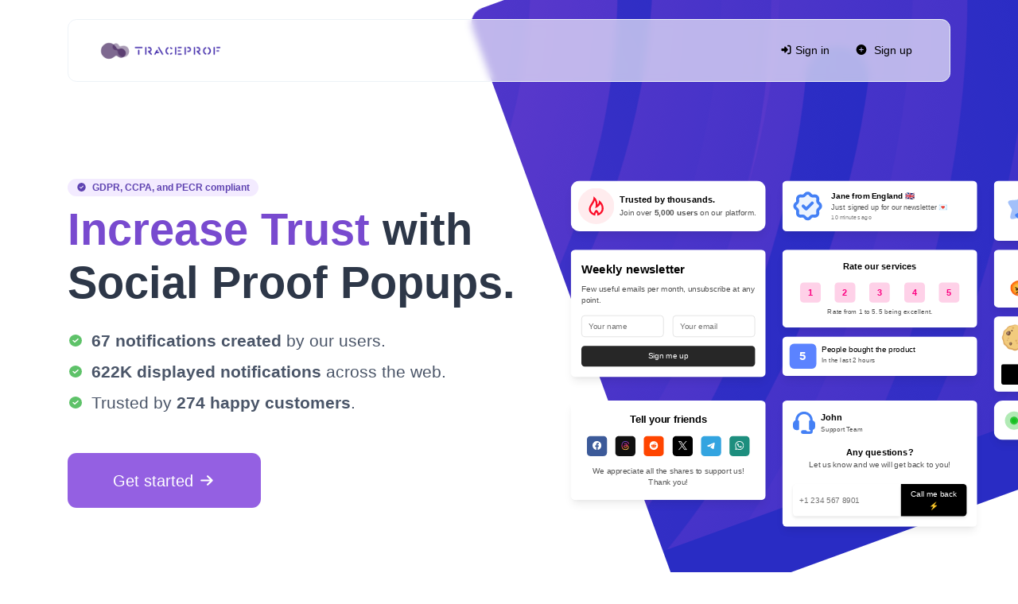

--- FILE ---
content_type: text/html; charset=UTF-8
request_url: https://traceprof.com/
body_size: 55286
content:
<!DOCTYPE html>
<html lang="en" dir="ltr">
    <head>
        <title>Increase Conversions & Site Growth - TraceProf</title>
        <base href="https://traceprof.com/">
        <meta charset="UTF-8">
        <meta name="viewport" content="width=device-width, initial-scale=1, shrink-to-fit=no" />

        
                
        <!-- Open graph / Twitter markup -->
<meta property="og:type" content="website" />
<meta property="og:url" content="https://traceprof.com/" />
<meta property="og:title" content="Increase Conversions & Site Growth - TraceProf" />
<meta property="og:site_name" content="TraceProf" />
<meta name="twitter:card" content="summary_large_image" />
<meta name="twitter:url" content="https://traceprof.com/" />
<meta name="twitter:title" content="Increase Conversions & Site Growth - TraceProf" />

                    <link rel="canonical" href="https://traceprof.com/" />
        
                <meta name="robots" content="noarchive">
    
                    <link rel="alternate" href="https://traceprof.com/" hreflang="x-default" />
                                                                        <link rel="alternate" href="https://traceprof.com/tr/" hreflang="tr" />
                                                                                            
        
        <link href="https://traceprof.com/themes/altum/assets/css/bootstrap.min.css?v=5400" id="css_theme_style" rel="stylesheet" media="screen,print">
                    <link href="https://traceprof.com/themes/altum/assets/css/custom.min.css?v=5400" rel="stylesheet" media="screen,print">
                    <link href="https://traceprof.com/themes/altum/assets/css/libraries/select2.css?v=5400" rel="stylesheet" media="screen,print">
        
        <link rel="stylesheet" href="https://traceprof.com/themes/altum/assets/css/libraries/aos.min.css?v=5400">
<link href="https://traceprof.com/themes/altum/assets/css/pixel.min.css?v=5400" rel="stylesheet" media="screen,print">
    <link href="https://traceprof.com/themes/altum/assets/css/index-custom.css?v=5400" rel="stylesheet" media="screen,print">

        
                    <!-- Pixel Code - https://traceprof.com/ -->
<script defer src="https://traceprof.com/pixel/HF45K2JI2KDGF9EYWKITHYCNB5HQ9UER"></script>
<!-- END Pixel Code -->        
            </head>

    <body class=" bg-white " data-theme-style="light">
        
        
        
        
        
                
        

    
        
                        
        
    <div class="index-background-container d-none d-lg-block">
        <div class="index-background-image"></div>
    </div>

    <style>
        .navbar-main .navbar-nav > li > a {
            color: black !important;
        }

        [data-theme-style="dark"] .navbar-main .navbar-nav > li > a {
            color: white !important;
        }
    </style>

<div class="">
    <div class="container pt-4">
        <nav class="navbar navbar-main  navbar-expand-lg navbar-light border border-gray-200 rounded-2x">
            <div class="container">
                <a
                        href="https://traceprof.com/"
                        class="navbar-brand d-flex"
                        data-logo
                        data-light-value="https://traceprof.com/uploads/main/d1eefe0199d3241280bc6ece85b0f4c2.png"
                        data-light-class="img-fluid navbar-logo"
                        data-light-tag="img"
                        data-dark-value="https://traceprof.com/uploads/main/bdf729b44bf7bbda54620a40ce0b4c95.png"
                        data-dark-class="img-fluid navbar-logo"
                        data-dark-tag="img"
                >
                                            <img src="https://traceprof.com/uploads/main/d1eefe0199d3241280bc6ece85b0f4c2.png" class="img-fluid navbar-logo" alt="Website logo" />
                                    </a>

                <button class="btn navbar-custom-toggler d-lg-none" type="button" data-toggle="collapse" data-target="#main_navbar" aria-controls="main_navbar" aria-expanded="false" aria-label="Toggle navigation">
                    <i class="fas fa-fw fa-bars"></i>
                </button>

                <div class="collapse navbar-collapse justify-content-end" id="main_navbar">
                    <ul class="navbar-nav">

                        
                        
                            <li class="nav-item active"><a class="nav-link" href="https://traceprof.com/login"><i class="fas fa-fw fa-sm fa-sign-in-alt"></i> Sign in</a></li>

                                                            <li class="nav-item active"><a class="nav-link" href="https://traceprof.com/register"><i class="fas fa-fw fa-plus-circle fa-sm mr-1"></i> Sign up</a></li>
                            
                        
                    </ul>
                </div>
            </div>
        </nav>
    </div>
</div>


        
        <main class="altum-animate altum-animate-fill-none altum-animate-fade-in">
            
<div class="index-cover-container d-none d-lg-block">
    <div class="container container-disabled-simple">
        <div class="index-cover">
            <div class="row mb-3">
                <div class="col-4">
                    



                    
<div id="notification_informational" role="dialog" class="altumcode-wrapper   altumcode-wrapper-highly_rounded altumcode-wrapper-shadow-feather altumcode-wrapper-slow_scale_up  altumcode-informational-wrapper" style='font-family: inherit!important;background-color: #fff;border-width: 1px;border-color: #00000000;padding: 12px !important;;'>

    <style>
        #notification_informational {
            --shadow-r: 0;
            --shadow-g: 0;
            --shadow-b: 0;
        }

            </style>

    <div class="altumcode-informational-content">
                    <img src="https://traceprof.com/themes/altum/assets/images/notifications/informational.svg" class="altumcode-informational-image" alt="" loading="lazy" referrerpolicy="no-referrer" />
        
        <div>
            <div class="altumcode-informational-header">
                <p class="altumcode-informational-title" style="color: #000000">Trusted by thousands.</p>

                <button class="altumcode-close" style="color: #808080;display: none;">&times;</button>
            </div>
            <p class="altumcode-informational-description" style="color: #555555">Join over <span style="font-weight: bold">5,000 users</span> on our platform.</p>

                            <a href="https://traceprof.com/" class="altumcode-site" style="display: none !important;">TraceProf</a>
                    </div>
    </div>
</div>
                </div>

                <div class="col-4">
                    



                    
<div id="notification_conversions" role="dialog" class="altumcode-wrapper  altumcode-wrapper-rounded altumcode-wrapper-shadow-feather altumcode-wrapper-slow_scale_up  altumcode-conversions-wrapper" style='font-family: inherit!important;background-color: #fff;border-width: 1px;border-color: #00000000;padding: 12px !important;;'>

    <style>
        #notification_conversions {
            --shadow-r: 0;
            --shadow-g: 0;
            --shadow-b: 0;
        }

            </style>

    <div class="altumcode-conversions-content">
                            <img src="https://traceprof.com/themes/altum/assets/images/notifications/check-badge.svg" class="altumcode-conversions-image" alt="" loading="lazy" referrerpolicy="no-referrer" />
        
        <div style="width: 100%!important;">
            <div class="altumcode-conversions-header">
                <p class="altumcode-conversions-title" style="color: #000000">Jane from England 🇬🇧</p>

                <button class="altumcode-close" style="color: #808080;display: none;">×</button>
            </div>

            <p class="altumcode-conversions-description" style="color: #555555">Just signed up for our newsletter 💌</p>

                        <div class="altumcode-conversions-time" style="color: #808080">
                                    10 minutes ago                            </div>
            
                            <a href="https://traceprof.com/" class="altumcode-site" style="display: none !important;">TraceProf</a>
                    </div>
    </div>
</div>
                </div>

                <div class="col-4">
                    



                    
<div id="notification_reviews" role="dialog" class="altumcode-wrapper  altumcode-wrapper-rounded altumcode-wrapper-shadow-feather altumcode-wrapper-slow_scale_up  altumcode-reviews-wrapper" style='font-family: inherit!important;background-color: #fff;border-width: 1px;border-color: #00000000;padding: 12px !important;;'>

    <style>
        #notification_reviews {
            --shadow-r: 0;
            --shadow-g: 0;
            --shadow-b: 0;
        }

            </style>

    <div class="altumcode-reviews-content">
                <img src="https://traceprof.com/themes/altum/assets/images/notifications/stars.svg" class="altumcode-reviews-image" alt="" loading="lazy" referrerpolicy="no-referrer" />
        
        <div style="width: 100%!important;">
            <div class="altumcode-reviews-header">
                <div class="altumcode-reviews-stars">
                                        <div class="altumcode-toast-star">★</div>
                                        <div class="altumcode-toast-star">★</div>
                                        <div class="altumcode-toast-star">★</div>
                                        <div class="altumcode-toast-star">★</div>
                                        <div class="altumcode-toast-star">★</div>
                                    </div>

                <button class="altumcode-close" style="color: #808080;display: none;">×</button>
            </div>
            <p class="altumcode-reviews-description" style="color: #555555">Thank you very much for providing this awesome service!</p>
            <p class="altumcode-reviews-title" style="color: #000000">John Doe</p>

                            <a href="https://traceprof.com/" class="altumcode-site" style="display: none !important;">TraceProf</a>
                    </div>

    </div>
</div>
                </div>
            </div>

            <div class="row mb-3">
                <div class="col-4">
                    



                    
<div id="notification_email_collector" role="dialog" class="altumcode-wrapper  altumcode-wrapper-rounded altumcode-wrapper-shadow-feather altumcode-wrapper-slow_scale_up  altumcode-email-collector-wrapper" style='font-family: inherit!important;background-color: #fff;border-width: 1px;border-color: #00000000;padding: 18px !important;;'>

    <style>
        #notification_email_collector {
            --shadow-r: 0;
            --shadow-g: 0;
            --shadow-b: 0;
        }

            </style>

    <div class="altumcode-email-collector-content">
        <div class="altumcode-email-collector-header">
            <p class="altumcode-email-collector-title" style="color: #000000">Weekly newsletter</p>

            <button class="altumcode-close" style="color: #808080;display: none;">×</button>
        </div>
        <p class="altumcode-email-collector-description" style="color: #535353">Few useful emails per month, unsubscribe at any point.</p>


        <div id="altumcode-email-collector-form" class="altumcode-email-collector-form" name="" action="" method="POST" role="form">
            <div class="altumcode-email-collector-row">
                <input type="text" name="name" placeholder="Your name" aria-label="Your name"  />
                <input type="email" name="email" placeholder="Your email" aria-label="Your email"  />
            </div>

            <div class="altumcode-email-collector-row">
            </div>

            <button type="submit" name="button" class="altumcode-email-collector-button" style="color: #fff; background: #272727">Sign me up</button>

                    </div>

                    <a href="https://traceprof.com/" class="altumcode-site" style="display: none !important;">TraceProf</a>
            </div>
</div>
                </div>

                <div class="col-4">
                    <div>
                        



                        
<div id="notification_score_feedback" role="dialog" class="altumcode-wrapper  altumcode-wrapper-rounded altumcode-wrapper-shadow-feather altumcode-wrapper-slow_scale_up  altumcode-score-feedback-wrapper" style='font-family: inherit!important;background-color: #fff;border-width: 1px;border-color: #00000000;padding: 12px !important;;'>

    <style>
        #notification_score_feedback {
            --shadow-r: 0;
            --shadow-g: 0;
            --shadow-b: 0;
        }

            </style>

    <div class="altumcode-score-feedback-content">
        <div class="altumcode-score-feedback-header">
            <p class="altumcode-score-feedback-title" style="color: #000000">Rate our services</p>

            <button class="altumcode-close" style="color: #808080;display: none;">×</button>
        </div>

        <div class="altumcode-score-feedback-scores">
            <button type="button" class="altumcode-score-feedback-button" data-score="1" style="background: #fc00802e;color: #fc0080">1</button>
            <button type="button" class="altumcode-score-feedback-button" data-score="2" style="background: #fc00802e;color: #fc0080">2</button>
            <button type="button" class="altumcode-score-feedback-button" data-score="3" style="background: #fc00802e;color: #fc0080">3</button>
            <button type="button" class="altumcode-score-feedback-button" data-score="4" style="background: #fc00802e;color: #fc0080">4</button>
            <button type="button" class="altumcode-score-feedback-button" data-score="5" style="background: #fc00802e;color: #fc0080">5</button>
        </div>

                <p class="altumcode-score-feedback-description" style="color: #555555">Rate from 1 to 5. 5 being excellent.</p>
        
                        <a href="https://traceprof.com/" class="altumcode-site" style="display: none !important;">TraceProf</a>
                </div>
</div>
                    </div>

                    <div class="mt-3">
                        



                        
<div id="notification_conversions_counter" role="dialog" class="altumcode-wrapper  altumcode-wrapper-rounded altumcode-wrapper-shadow-feather altumcode-wrapper-slow_scale_up  altumcode-conversions-counter-wrapper" style='font-family: inherit!important;background-color: #fff;border-width: 1px;border-color: #00000000;padding: 12px !important;;'>

    <style>
        #notification_conversions_counter {
            --shadow-r: 0;
            --shadow-g: 0;
            --shadow-b: 0;
        }

            </style>

    <div class="altumcode-conversions-counter-content">

                <div class="altumcode-conversions-counter-number" style="background: #5b83ff; color: #fff">
            <span class="count-up-animated" data-count-up-number="36">5</span>
        </div>

        <div style="width: 100%!important;">
            <div class="altumcode-conversions-counter-header">
                <p class="altumcode-conversions-counter-title" style="color: #000000">People bought the product</p>

                <div class="altumcode-conversions-counter-close">
                    <button class="altumcode-close" style="color: #808080;display: none;">×</button>
                </div>
            </div>

            <p class="altumcode-conversions-counter-description" style="color: #555555">In the last 2 hours</p>

                            <a href="https://traceprof.com/" class="altumcode-site" style="display: none !important;">TraceProf</a>
                    </div>
    </div>
</div>
                    </div>
                </div>

                <div class="col-4">
                    <div>
                        



                        
<div id="notification_emoji_feedback" role="dialog" class="altumcode-wrapper  altumcode-wrapper-rounded altumcode-wrapper-shadow-feather altumcode-wrapper-slow_scale_up  altumcode-emoji-feedback-wrapper" style='font-family: inherit!important;background-color: #fff;border-width: 1px;border-color: #00000000;padding: 12px !important;;'>

    <style>
        #notification_emoji_feedback {
            --shadow-r: 0;
            --shadow-g: 0;
            --shadow-b: 0;
        }

            </style>

    <div class="altumcode-emoji-feedback-content">
        <div class="altumcode-emoji-feedback-header">
            <p class="altumcode-emoji-feedback-title" style="color: #000000">⭐️ Rate your experience with us</p>

            <button class="altumcode-close" style="color: #808080;display: none;">×</button>
        </div>

        <div class="altumcode-emoji-feedback-emojis">
                            <div class="altumcode-emoji-feedback-emoji" data-type="angry">😡</div>
            
                            <div class="altumcode-emoji-feedback-emoji" data-type="sad">🙁</div>
            
                            <div class="altumcode-emoji-feedback-emoji" data-type="neutral">🙂</div>
            
                            <div class="altumcode-emoji-feedback-emoji" data-type="happy">😄</div>
            
                            <div class="altumcode-emoji-feedback-emoji" data-type="excited">✨</div>
                    </div>

                    <a href="https://traceprof.com/" class="altumcode-site" style="display: none !important;">TraceProf</a>
            </div>
</div>
                    </div>

                    <div class="mt-3">
                        



                        
<div id="notification_cookie_notification" role="dialog" class="altumcode-wrapper  altumcode-wrapper-rounded altumcode-wrapper-shadow-feather altumcode-wrapper-slow_scale_up  altumcode-cookie-notification-wrapper" style='font-family: inherit!important;background-color: #fff;border-width: 1px;border-color: #00000000;padding: 12px !important;;'>

    <style>
        #notification_cookie_notification {
            --shadow-r: 0;
            --shadow-g: 0;
            --shadow-b: 0;
        }

            </style>

    <div class="altumcode-cookie-notification-content">

        <div class="altumcode-cookie-notification-header">
                            <img src="https://traceprof.com/themes/altum/assets/images/notifications/cookie.svg" class="altumcode-cookie-notification-image" alt="" loading="lazy" referrerpolicy="no-referrer" />
            
            <p class="altumcode-cookie-notification-description" style="color: #555555">
                This website uses cookies to ensure you get the best experience on our website.
                <span class="altumcode-cookie-notification-url"><a href="">Learn More</a></span>
            </p>

            <div class="altumcode-cookie-notification-close">
                <button class="altumcode-close" style="color: #808080;display: none;">×</button>
            </div>
        </div>

        <button type="button" class="altumcode-cookie-notification-button" style="background: #000000;color: #fff">Okay</button>

                        <a href="https://traceprof.com/" class="altumcode-site" style="display: none !important;">TraceProf</a>
                </div>
</div>
                    </div>
                </div>
            </div>

            <div class="row mb-3">
                <div class="col-4">
                    



                    
<div id="notification_social_share" role="dialog" class="altumcode-wrapper  altumcode-wrapper-rounded altumcode-wrapper-shadow-feather altumcode-wrapper-slow_scale_up  altumcode-social-share-wrapper" style='font-family: inherit!important;background-color: #fff;border-width: 1px;border-color: #00000000;padding: 12px !important;;'>

    <style>
        #notification_social_share {
            --shadow-r: 0;
            --shadow-g: 0;
            --shadow-b: 0;
        }

            </style>

    <div class="altumcode-social-share-content">
        <div class="altumcode-social-share-header">
            <p class="altumcode-social-share-title" style="color: #000000">Tell your friends</p>

            <button class="altumcode-close" style="color: #808080;display: none;">×</button>
        </div>

        <div class="altumcode-social-share-buttons">

                            <a href="https://www.facebook.com/sharer/sharer.php?u=SOCIAL_SHARE_URL&amp;src=sdkpreparse" target="_blank" class="altumcode-social-share-button altumcode-social-share-button-facebook" title="Facebook">
                    <svg fill="currentColor" viewBox="0 0 24 24" xmlns="http://www.w3.org/2000/svg"><path d="M23.998 12c0-6.628-5.372-12-11.999-12C5.372 0 0 5.372 0 12c0 5.988 4.388 10.952 10.124 11.852v-8.384H7.078v-3.469h3.046V9.356c0-3.008 1.792-4.669 4.532-4.669 1.313 0 2.686.234 2.686.234v2.953H15.83c-1.49 0-1.955.925-1.955 1.874V12h3.328l-.532 3.469h-2.796v8.384c5.736-.9 10.124-5.864 10.124-11.853z"></path></svg>
                </a>
            
                            <a href="https://threads.com/intent/post?text=SOCIAL_SHARE_URL&amp;src=sdkpreparse" target="_blank" class="altumcode-social-share-button altumcode-social-share-button-threads" title="Threads">
                    <svg data-name="Layer 1" xmlns="http://www.w3.org/2000/svg" viewBox="0 0 153.14 178"><defs><linearGradient id="a" x1="41.76" y1="-17.79" x2="110.1" y2="180.87" gradientUnits="userSpaceOnUse"><stop offset="0" stop-color="#515bd4"/><stop offset=".25" stop-color="#8134af"/><stop offset=".5" stop-color="#dd2a7b"/><stop offset=".75" stop-color="#f58529"/><stop offset="1" stop-color="#feda77"/></linearGradient></defs><path d="M119.16 82.5c-.76-.37-1.54-.72-2.33-1.06-1.37-25.32-15.21-39.81-38.43-40h-.32c-13.89 0-25.45 5.93-32.56 16.72L58.3 67c5.31-8.06 13.65-9.78 19.79-9.78h.21c7.65.05 13.42 2.27 17.15 6.61 2.72 3.15 4.54 7.52 5.44 13a97.8 97.8 0 0 0-22-1.06C56.85 77 42.66 89.92 43.61 107.81a27.6 27.6 0 0 0 12.73 22A39.4 39.4 0 0 0 80 135.75c11.55-.64 20.61-5 26.93-13.1 4.8-6.12 7.83-14.05 9.17-24a28.3 28.3 0 0 1 11.84 13c3.83 8.93 4.06 23.61-7.92 35.58-10.49 10.48-23.11 15-42.17 15.15-21.15-.15-37.14-6.93-47.54-20.15-9.7-12.47-14.73-30.35-14.91-53.23.18-22.88 5.21-40.76 15-53.14 10.4-13.22 26.39-20 47.54-20.15 21.3.15 37.57 7 48.36 20.25 5.3 6.51 9.29 14.7 11.92 24.25l15-4a81.1 81.1 0 0 0-15-30.29C124.26 8.91 104 .18 77.94 0h-.1c-26 .18-46.05 8.94-59.49 26C6.38 41.24.21 62.41 0 88.94v.12c.21 26.53 6.38 47.7 18.35 62.91 13.44 17.09 33.46 25.85 59.49 26h.1c23.14-.16 39.45-6.22 52.89-19.64 17.58-17.57 17-39.58 11.25-53.1-4.15-9.66-12.08-17.53-22.92-22.73m-39.95 37.56c-9.68.55-19.73-3.8-20.23-13.1-.37-6.9 4.91-14.6 20.83-15.52 1.82-.1 3.61-.15 5.36-.15a76 76 0 0 1 16.11 1.63c-1.84 22.91-12.59 26.62-22.07 27.14" style="fill:url(#a)"/></svg>
                </a>
            
            
            
                            <a href="https://www.reddit.com/submit?url=SOCIAL_SHARE_URL" target="_blank" class="altumcode-social-share-button altumcode-social-share-button-reddit" title="Reddit">
                    <svg xmlns="http://www.w3.org/2000/svg" viewBox="0 0 512 512" fill="currentColor" stroke="currentColor"><path d="M201.5 305.5c-13.8 0-24.9-11.1-24.9-24.6 0-13.8 11.1-24.9 24.9-24.9 13.6 0 24.6 11.1 24.6 24.9 0 13.6-11.1 24.6-24.6 24.6zM504 256c0 137-111 248-248 248S8 393 8 256 119 8 256 8s248 111 248 248zm-132.3-41.2c-9.4 0-17.7 3.9-23.8 10-22.4-15.5-52.6-25.5-86.1-26.6l17.4-78.3 55.4 12.5c0 13.6 11.1 24.6 24.6 24.6 13.8 0 24.9-11.3 24.9-24.9s-11.1-24.9-24.9-24.9c-9.7 0-18 5.8-22.1 13.8l-61.2-13.6c-3-.8-6.1 1.4-6.9 4.4l-19.1 86.4c-33.2 1.4-63.1 11.3-85.5 26.8-6.1-6.4-14.7-10.2-24.1-10.2-34.9 0-46.3 46.9-14.4 62.8-1.1 5-1.7 10.2-1.7 15.5 0 52.6 59.2 95.2 132 95.2 73.1 0 132.3-42.6 132.3-95.2 0-5.3-.6-10.8-1.9-15.8 31.3-16 19.8-62.5-14.9-62.5zM302.8 331c-18.2 18.2-76.1 17.9-93.6 0-2.2-2.2-6.1-2.2-8.3 0-2.5 2.5-2.5 6.4 0 8.6 22.8 22.8 87.3 22.8 110.2 0 2.5-2.2 2.5-6.1 0-8.6-2.2-2.2-6.1-2.2-8.3 0zm7.7-75c-13.6 0-24.6 11.1-24.6 24.9 0 13.6 11.1 24.6 24.6 24.6 13.8 0 24.9-11.1 24.9-24.6 0-13.8-11-24.9-24.9-24.9z"/></svg>
                </a>
            
                            <a href="https://twitter.com/intent/tweet?url=SOCIAL_SHARE_URL" target="_blank" class="altumcode-social-share-button altumcode-social-share-button-x" title="X">
                    <svg width="1200" height="1227" viewBox="0 0 1200 1227" fill="none" xmlns="http://www.w3.org/2000/svg">
                        <path d="M714.163 519.284L1160.89 0H1055.03L667.137 450.887L357.328 0H0L468.492 681.821L0 1226.37H105.866L515.491 750.218L842.672 1226.37H1200L714.137 519.284H714.163ZM569.165 687.828L521.697 619.934L144.011 79.6944H306.615L611.412 515.685L658.88 583.579L1055.08 1150.3H892.476L569.165 687.854V687.828Z" fill="white"/>
                    </svg>
                </a>
            
            
                            <a href="https://t.me/share/url?url=SOCIAL_SHARE_URL" target="_blank" class="altumcode-social-share-button altumcode-social-share-button-telegram" title="Telegram">
                    <svg width="800" height="800" viewBox="0 0 24 24" xmlns="http://www.w3.org/2000/svg"><g fill="none" fill-rule="evenodd"><path d="M24 0v24H0V0zM12.593 23.258l-.011.002-.071.035-.02.004-.014-.004-.071-.035q-.016-.005-.024.005l-.004.01-.017.428.005.02.01.013.104.074.015.004.012-.004.104-.074.012-.016.004-.017-.017-.427q-.004-.016-.017-.018m.265-.113-.013.002-.185.093-.01.01-.003.011.018.43.005.012.008.007.201.093q.019.005.029-.008l.004-.014-.034-.614q-.005-.018-.02-.022m-.715.002a.02.02 0 0 0-.027.006l-.006.014-.034.614q.001.018.017.024l.015-.002.201-.093.01-.008.004-.011.017-.43-.003-.012-.01-.01z"/><path d="M19.777 4.43a1.5 1.5 0 0 1 2.062 1.626l-2.268 13.757c-.22 1.327-1.676 2.088-2.893 1.427-1.018-.553-2.53-1.405-3.89-2.294-.68-.445-2.763-1.87-2.507-2.884.22-.867 3.72-4.125 5.72-6.062.785-.761.427-1.2-.5-.5-2.302 1.738-5.998 4.381-7.22 5.125-1.078.656-1.64.768-2.312.656-1.226-.204-2.363-.52-3.291-.905-1.254-.52-1.193-2.244-.001-2.746z" fill="white"/></g></svg>
                </a>
            
                            <a href="https://wa.me/?text=SOCIAL_SHARE_URL" target="_blank" class="altumcode-social-share-button altumcode-social-share-button-whatsapp" title="Whatsapp">
                    <svg xmlns="http://www.w3.org/2000/svg" fill="white" width="24" height="24" viewBox="0 0 24 24"><path d="m.057 24 1.687-6.163a11.87 11.87 0 0 1-1.587-5.946C.16 5.335 5.495 0 12.05 0a11.82 11.82 0 0 1 8.413 3.488 11.82 11.82 0 0 1 3.48 8.414c-.003 6.557-5.338 11.892-11.893 11.892a11.9 11.9 0 0 1-5.688-1.448zm6.597-3.807c1.676.995 3.276 1.591 5.392 1.592 5.448 0 9.886-4.434 9.889-9.885.002-5.462-4.415-9.89-9.881-9.892-5.452 0-9.887 4.434-9.889 9.884-.001 2.225.651 3.891 1.746 5.634l-.999 3.648zm11.387-5.464c-.074-.124-.272-.198-.57-.347s-1.758-.868-2.031-.967c-.272-.099-.47-.149-.669.149-.198.297-.768.967-.941 1.165s-.347.223-.644.074-1.255-.462-2.39-1.475c-.883-.788-1.48-1.761-1.653-2.059-.173-.297-.018-.458.13-.606.134-.133.297-.347.446-.521.151-.172.2-.296.3-.495.099-.198.05-.372-.025-.521-.075-.148-.669-1.611-.916-2.206-.242-.579-.487-.501-.669-.51l-.57-.01c-.198 0-.52.074-.792.372s-1.04 1.016-1.04 2.479 1.065 2.876 1.213 3.074 2.095 3.2 5.076 4.487c.709.306 1.263.489 1.694.626.712.226 1.36.194 1.872.118.571-.085 1.758-.719 2.006-1.413s.248-1.29.173-1.414"/></svg>
                </a>
                    </div>

                <p class="altumcode-social-share-description" style="color: #555555">We appreciate all the shares to support us! Thank you!</p>
        
                    <a href="https://traceprof.com/" class="altumcode-site" style="display: none !important;">TraceProf</a>
            </div>

</div>
                </div>

                <div class="col-4">
                    



                    
<div id="notification_request_collector" role="dialog" class="altumcode-wrapper  altumcode-wrapper-rounded altumcode-wrapper-shadow-feather altumcode-wrapper-slow_scale_up  altumcode-request-collector-wrapper" style='font-family: inherit!important;background-color: #fff;border-width: 1px;border-color: #00000000;padding: 12px !important;;'>

    <style>
        #notification_request_collector {
            --shadow-r: 0;
            --shadow-g: 0;
            --shadow-b: 0;
        }

            </style>

    <div class="altumcode-request-collector-content">
        <div class="altumcode-request-collector-header">
                            <img src="https://traceprof.com/themes/altum/assets/images/notifications/headset.svg" class="altumcode-request-collector-image" loading="lazy" referrerpolicy="no-referrer" />
            
            <div class="altumcode-request-collector-header-text">
                <p class="altumcode-request-collector-title" style="color: #000000">John</p>
                <p class="altumcode-request-collector-description" style="color: #555555">Support Team</p>
            </div>

            <div class="altumcode-request-collector-close">
                <button class="altumcode-close" style="color: #808080;display: none;">×</button>
            </div>
        </div>

        <p class="altumcode-request-collector-content-title" style="color: #000000">Any questions?</p>
        <p class="altumcode-request-collector-content-description" style="color: #555555">Let us know and we will get back to you!</p>

        <div>
            <div class="altumcode-request-collector-form" id="altumcode-request-collector-form" name="" action="" method="POST" role="form">
                <div class="altumcode-request-collector-row">
                    <input type="text" class="" name="input" placeholder="+1 234 567 8901" aria-label="+1 234 567 8901"  />

                    <button type="submit" name="button" style="color: #fff; background: #000000">Call me back ⚡️</button>
                </div>

                            </div>

                            <a href="https://traceprof.com/" class="altumcode-site" style="display: none !important;">TraceProf</a>
                    </div>
    </div>
</div>
                </div>

                <div class="col-4">
                    



                    
<div id="notification_live_counter" role="dialog" class="altumcode-wrapper  altumcode-wrapper-highly_rounded altumcode-wrapper-shadow-feather altumcode-wrapper-slow_scale_up  altumcode-live-counter-wrapper" style='font-family: inherit!important;background-color: #fff;border-width: 1px;border-color: #00000000;padding: 12px !important;;'>

    <style>
        #notification_live_counter {
            --shadow-r: 0;
            --shadow-g: 0;
            --shadow-b: 0;
        }

            </style>

    <div class="altumcode-live-counter-content">
        <div class="altumcode-toast-pulse-wrapper">
            <svg xmlns="http://www.w3.org/2000/svg" width="64" height="64" viewBox="0 0 64 64">
                <g id="graph" fill="#17bf21" fill-rule="evenodd" transform="translate(1 1)">
                    <circle cx="32" cy="32" r="6"/>
                    <circle cx="32" cy="32" r="6" opacity="0">
                        <animate attributeName="r" begin="0s" dur="2s" values="6;32" calcMode="linear" repeatCount="indefinite"/>
                        <animate attributeName="opacity" begin="0s" dur="2s" values="1;0" calcMode="linear" repeatCount="indefinite"/>
                    </circle>
                    <circle cx="32" cy="32" r="6" opacity="0">
                        <animate attributeName="r" begin="1s" dur="2s" values="6;32" calcMode="linear" repeatCount="indefinite"/>
                        <animate attributeName="opacity" begin="1s" dur="2s" values="1;0" calcMode="linear" repeatCount="indefinite"/>
                    </circle>
                </g>
            </svg>
        </div>

        
        <div class="altumcode-live-counter-main">
            <p class="altumcode-live-counter-description" style="color: #555555"><span style="font-weight:700;"><span class="count-up-animated" data-count-up-number="15">15</span></span> active visitors 🚀</p>

                            <a href="https://traceprof.com/" class="altumcode-site" style="display: none !important;">TraceProf</a>
                    </div>

        <div class="altumcode-live-counter-close">
            <button class="altumcode-close" style="color: #808080;display: none;">×</button>
        </div>
    </div>
</div>
                </div>
            </div>
        </div>
    </div>
</div>

<div class="index-container">
    <div class="container">
        
        <div class="row mt-4">
            <div class="col">
                <div class="text-left">
                    <div class="mb-2">
                        <span class="badge badge-primary badge-pill"><i class="fas fa-fw fa-sm fa-check-circle mr-1"></i> GDPR, CCPA, and PECR compliant</span>
                    </div>

                    <h1 class="index-header mb-4"><span class="text-primary-600">Increase Trust</span> with <br />Social Proof Popups.</h1>

                    <p class="index-subheader text-gray-700 mb-2">
                        <i class="fas fa-fw fa-xs fa-check-circle text-success mr-1"></i> <strong>67 notifications created</strong> by our users.                    </p>

                    <p class="index-subheader text-gray-700 mb-2">
                        <i class="fas fa-fw fa-xs fa-check-circle text-success mr-1"></i> <strong>622K displayed notifications</strong> across the web.                    </p>

                    <p class="index-subheader text-gray-700 mb-2">
                        <i class="fas fa-fw fa-xs fa-check-circle text-success mr-1"></i> Trusted by <strong>274 happy customers</strong>.                    </p>

                    <div class="mt-5">
                        <a href="https://traceprof.com/register" class="btn btn-primary index-button">
                            Get started <i class="fas fa-fw fa-sm fa-arrow-right"></i>
                        </a>
                    </div>
                </div>
            </div>
        </div>
    </div>
</div>

<div class="container mt-10">
    <div class="row">
        <div class="col-12 col-lg-4 p-3">
            <div class="card border border-gray-100 mb-md-0" data-aos="fade-up" data-aos-delay="100">
                <div class="card-body">
                    <div class="d-flex align-items-start icon-zoom-animation">
                        <div class="index-icon-container index-icon-container-steps mr-4">
                            <i class="fas fa-fw fa-plug"></i>
                        </div>

                        <div>
                            <h2 class="h5">Install pixel</h2>
                            <p class="text-muted m-0">With just one line of code</p>
                        </div>
                    </div>
                </div>
            </div>
        </div>

        <div class="col-12 col-lg-4 p-3">
            <div class="card border border-gray-100 mb-md-0" data-aos="fade-up" data-aos-delay="200">
                <div class="card-body">
                    <div class="d-flex align-items-start icon-zoom-animation">
                        <div class="index-icon-container index-icon-container-steps mr-4">
                            <i class="fas fa-fw fa-plus"></i>
                        </div>

                        <div>
                            <h2 class="h5">Create widgets</h2>
                            <p class="text-muted m-0">Setup & customize them</p>
                        </div>
                    </div>
                </div>
            </div>
        </div>

        <div class="col-12 col-lg-4 p-3">
            <div class="card border border-gray-100 mb-md-0" data-aos="fade-up" data-aos-delay="300">
                <div class="card-body">
                    <div class="d-flex align-items-start icon-zoom-animation">
                        <div class="index-icon-container index-icon-container-steps mr-4">
                            <i class="fas fa-fw fa-mobile-alt"></i>
                        </div>

                        <div>
                            <h2 class="h5">Display popups</h2>
                            <p class="text-muted m-0">Easily increase social proof</p>
                        </div>
                    </div>
                </div>
            </div>
        </div>
    </div>
</div>



<div class="p-4 mt-10 ">
    <div class="py-6 bg-gray-100 rounded-2x">
        <div class="container">
            <div class="text-center">
                <h2 class="h4 mb-3">Easy setup & integration on <span class="text-primary">any website</span>.</h2>
                <p class="text-muted"><i class="fas fa-fw fa-xs fa-code mr-1"></i> Copy and paste <span class="font-weight-bold">one line of code</span> into your website.</p>
            </div>

            <div class="mt-5 d-flex justify-content-around flex-wrap">
                                    <div class="index-brand-icon-container mx-4 my-3" style="background: #fcd8b2 !important;" data-toggle="tooltip" title="Blogger">
                        <svg xmlns="http://www.w3.org/2000/svg" width="191.488" height="191.151" viewBox="0 0 179.52 179.204"><path fill="#f06a35" d="M20.512 178.499c-3.359-.884-6.258-2.184-8.931-4.006-2.257-1.538-5.556-4.717-6.81-6.563-1.533-2.255-3.294-6.117-4.012-8.795-.732-2.732-.743-3.82-.757-69.395-.013-65.245.002-66.68.72-69.483C3.259 10.34 11.117 2.797 21.252.547c2.913-.648 133.08-.76 136.222-.119 8.51 1.738 15.198 6.846 19.068 14.564 3.078 6.135 2.803-.617 2.943 72.23.09 46.35.007 65.81-.288 68.233-1.386 11.345-9.211 20.143-20.47 23.019-2.88.735-3.883.746-69.276.726-63.227-.02-66.474-.052-68.939-.701"/><path fill="none" d="M-82.995 87.838v-171.9h1020v343.8h-1020z"/><path fill="#fff" d="M115.162 144.835c8.064-1.1 14.384-4.333 20.313-10.39 4.289-4.382 6.974-9.125 8.728-15.42.73-2.614.79-3.887.924-19.24.1-11.589.017-17.016-.285-18.386-.437-1.986-1.677-3.83-3.092-4.599-.435-.237-3.224-.538-6.198-.67-4.982-.221-5.54-.318-7.113-1.24-2.494-1.462-3.181-3.04-3.188-7.327-.013-8.19-3.421-15.792-10.155-22.654-4.797-4.889-10.149-8.198-16.257-10.052-1.462-.444-4.736-.595-15.702-.725-17.207-.203-21.026.15-26.884 2.483-10.8 4.302-18.56 13.368-21.39 24.99-.532 2.183-.635 5.682-.76 25.779-.158 25.177.015 28.874 1.589 33.864 1.3 4.122 2.61 6.648 5.313 10.234 5.146 6.83 12.86 11.763 20.572 13.156 3.67.663 48.948.83 53.585.197"/><path fill="#f06a35" d="M67.575 75.717c-4.123-1.136-5.663-7.051-2.633-10.11 1.937-1.956 2.472-2.03 14.595-2.03 10.883 0 11.25.023 12.848.83 2.31 1.168 3.314 2.813 3.314 5.433 0 2.367-.943 4.025-3.046 5.357-1.129.716-1.804.76-12.467.823-6.584.039-11.83-.087-12.611-.303m-.517 39.81c-1.77-.772-3.417-2.914-3.702-4.814-.272-1.809.638-4.296 2.032-5.558 1.757-1.59 2.528-1.643 24.134-1.66 22.227-.017 22.111-.027 24.219 1.941 2.976 2.78 2.349 7.728-1.239 9.76l-3.686.6-19.213.224c-16.883.198-21.666-.111-22.545-.494"/></svg>                    </div>
                                    <div class="index-brand-icon-container mx-4 my-3" style="background: #dfebc8 !important;" data-toggle="tooltip" title="Shopify">
                        <svg width="800px" height="800px" viewBox="-18 0 292 292" xmlns="http://www.w3.org/2000/svg" preserveAspectRatio="xMidYMid"><path d="M223.774 57.34c-.201-1.46-1.48-2.268-2.537-2.357-1.055-.088-23.383-1.743-23.383-1.743s-15.507-15.395-17.209-17.099c-1.703-1.703-5.029-1.185-6.32-.805-.19.056-3.388 1.043-8.678 2.68-5.18-14.906-14.322-28.604-30.405-28.604-.444 0-.901.018-1.358.044C129.31 3.407 123.644.779 118.75.779c-37.465 0-55.364 46.835-60.976 70.635-14.558 4.511-24.9 7.718-26.221 8.133-8.126 2.549-8.383 2.805-9.45 10.462C21.3 95.806.038 260.235.038 260.235l165.678 31.042 89.77-19.42S223.973 58.8 223.775 57.34zM156.49 40.848l-14.019 4.339c.005-.988.01-1.96.01-3.023 0-9.264-1.286-16.723-3.349-22.636 8.287 1.04 13.806 10.469 17.358 21.32zm-27.638-19.483c2.304 5.773 3.802 14.058 3.802 25.238 0 .572-.005 1.095-.01 1.624-9.117 2.824-19.024 5.89-28.953 8.966 5.575-21.516 16.025-31.908 25.161-35.828zm-11.131-10.537c1.617 0 3.246.549 4.805 1.622-12.007 5.65-24.877 19.88-30.312 48.297l-22.886 7.088C75.694 46.16 90.81 10.828 117.72 10.828z" fill="#95BF46"/><path d="M221.237 54.983c-1.055-.088-23.383-1.743-23.383-1.743s-15.507-15.395-17.209-17.099c-.637-.634-1.496-.959-2.394-1.099l-12.527 256.233 89.762-19.418S223.972 58.8 223.774 57.34c-.201-1.46-1.48-2.268-2.537-2.357" fill="#5E8E3E"/><path d="M135.242 104.585l-11.069 32.926s-9.698-5.176-21.586-5.176c-17.428 0-18.305 10.937-18.305 13.693 0 15.038 39.2 20.8 39.2 56.024 0 27.713-17.577 45.558-41.277 45.558-28.44 0-42.984-17.7-42.984-17.7l7.615-25.16s14.95 12.835 27.565 12.835c8.243 0 11.596-6.49 11.596-11.232 0-19.616-32.16-20.491-32.16-52.724 0-27.129 19.472-53.382 58.778-53.382 15.145 0 22.627 4.338 22.627 4.338" fill="#FFF"/></svg>                    </div>
                                    <div class="index-brand-icon-container mx-4 my-3" style="background: #bcd5e1 !important;" data-toggle="tooltip" title="WordPress">
                        <svg height="800" width="800" xmlns="http://www.w3.org/2000/svg" viewBox="0 0 25.925 25.925" xml:space="preserve"><path style="fill:#030104" d="M1.843 12.962c0 4.401 2.557 8.205 6.267 10.008L2.805 8.437a11.1 11.1 0 0 0-.962 4.525m18.626-.562c0-1.374-.493-2.326-.917-3.066-.563-.917-1.092-1.691-1.092-2.608 0-1.021.775-1.973 1.867-1.973.049 0 .096.006.145.008a11.08 11.08 0 0 0-7.509-2.919 11.1 11.1 0 0 0-9.291 5.013c.261.008.507.013.716.013 1.163 0 2.963-.142 2.963-.142.599-.035.67.846.071.917 0 0-.603.07-1.272.105l4.049 12.045 2.434-7.298-1.732-4.747a21 21 0 0 1-1.167-.105c-.6-.036-.529-.953.07-.917 0 0 1.836.142 2.928.142 1.163 0 2.964-.142 2.964-.142.6-.035.67.846.071.917 0 0-.604.07-1.272.105l4.018 11.953 1.11-3.706q.846-2.166.846-3.595m-7.311 1.535-3.337 9.694a11.12 11.12 0 0 0 6.835-.177 1 1 0 0 1-.08-.153zm9.562-6.308q.074.53.075 1.144c0 1.128-.212 2.396-.846 3.982l-3.396 9.82a11.11 11.11 0 0 0 5.529-9.611c0-1.934-.494-3.752-1.362-5.335"/><path style="fill:#030104" d="M0 12.962c0 7.147 5.815 12.963 12.962 12.963 7.149 0 12.963-5.816 12.963-12.963S20.111 0 12.963 0 0 5.814 0 12.962m.594 0C.594 6.143 6.142.594 12.962.594s12.369 5.549 12.369 12.368S19.782 25.33 12.963 25.33.594 19.781.594 12.962"/></svg>                    </div>
                                    <div class="index-brand-icon-container mx-4 my-3" style="background: #dfccdb !important;" data-toggle="tooltip" title="WooCommerce">
                        <svg width="800" height="800" viewBox="0 -51.5 256 256" xmlns="http://www.w3.org/2000/svg" preserveAspectRatio="xMidYMid"><path d="M23.759 0h208.378C245.325 0 256 10.675 256 23.863v79.541c0 13.188-10.675 23.863-23.863 23.863H157.41l10.257 25.118-45.109-25.118H23.863c-13.187 0-23.862-10.675-23.862-23.863V23.863C-.104 10.78 10.57 0 23.759 0" fill="#9B5C8F"/><path d="M14.578 21.75c1.457-1.978 3.642-3.018 6.556-3.226q7.962-.626 9.054 7.492c3.226 21.75 6.764 40.17 10.51 55.259l22.79-43.395q3.123-5.932 7.806-6.244c4.579-.312 7.388 2.601 8.533 8.741 2.602 13.84 5.932 25.6 9.886 35.59 2.706-26.432 7.285-45.476 13.737-57.235 1.56-2.914 3.85-4.371 6.868-4.58 2.394-.207 4.579.521 6.556 2.082s3.018 3.538 3.226 5.932c.104 1.873-.208 3.434-1.04 4.995-4.059 7.493-7.39 20.085-10.095 37.567-2.601 16.963-3.538 30.18-2.914 39.65q.313 3.9-1.248 6.868c-1.25 2.289-3.122 3.538-5.516 3.746-2.706.208-5.515-1.04-8.221-3.85-9.678-9.887-17.379-24.664-22.998-44.332Q57.921 86.79 53.082 96.78c-6.14 11.76-11.343 17.796-15.714 18.108-2.81.208-5.203-2.186-7.284-7.18q-7.961-20.45-17.17-78.986c-.417-2.706.207-5.1 1.664-6.972m223.636 16.338c-3.746-6.556-9.262-10.51-16.65-12.072q-2.966-.624-5.62-.624c-9.99 0-18.107 5.203-24.455 15.61q-8.118 13.267-8.117 29.346 0 12.02 4.995 20.605c3.746 6.556 9.262 10.51 16.65 12.071q2.965.625 5.62.625c10.094 0 18.211-5.203 24.455-15.61 5.411-8.95 8.117-18.732 8.117-29.45.104-8.117-1.665-14.882-4.995-20.501m-13.112 28.826c-1.457 6.868-4.059 11.967-7.91 15.401-3.017 2.706-5.827 3.85-8.428 3.33-2.498-.52-4.58-2.705-6.14-6.764-1.25-3.226-1.873-6.452-1.873-9.47 0-2.601.208-5.203.728-7.596.937-4.267 2.706-8.43 5.515-12.384 3.435-5.1 7.077-7.18 10.823-6.452 2.498.52 4.58 2.706 6.14 6.764 1.249 3.226 1.873 6.452 1.873 9.47 0 2.706-.208 5.307-.728 7.7zm-52.033-28.826c-3.746-6.556-9.366-10.51-16.65-12.072q-2.965-.624-5.62-.624c-9.99 0-18.107 5.203-24.455 15.61q-8.117 13.267-8.117 29.346 0 12.02 4.995 20.605c3.746 6.556 9.262 10.51 16.65 12.071q2.966.625 5.62.625c10.094 0 18.211-5.203 24.455-15.61 5.412-8.95 8.117-18.732 8.117-29.45 0-8.117-1.665-14.882-4.995-20.501m-13.216 28.826c-1.457 6.868-4.059 11.967-7.909 15.401-3.018 2.706-5.828 3.85-8.43 3.33-2.497-.52-4.578-2.705-6.14-6.764-1.248-3.226-1.872-6.452-1.872-9.47 0-2.601.208-5.203.728-7.596.937-4.267 2.706-8.43 5.516-12.384 3.434-5.1 7.076-7.18 10.822-6.452 2.498.52 4.58 2.706 6.14 6.764 1.25 3.226 1.873 6.452 1.873 9.47.105 2.706-.208 5.307-.728 7.7z" fill="#FFF"/></svg>                    </div>
                                    <div class="index-brand-icon-container mx-4 my-3" style="background: #ffd4b2 !important;" data-toggle="tooltip" title="Wix">
                        <svg xmlns="http://www.w3.org/2000/svg" width="311" height="121" viewBox="0 0 311 121" xml:space="preserve"><path fill="#FBBD71" d="M178 2.3c-6 3-8.6 8.6-8.6 23.8 0 0 3-3 7.8-4.8 3.5-1.3 6-3 7.8-4.3 5.2-3.9 6-8.6 6-16.8-.1 0-8.3-.5-13 2.1"/><path d="M141.3 5.8c-5.2 4.3-6.5 11.7-6.5 11.7L118 81.9l-13.8-52.7c-1.3-5.6-3.9-12.5-7.8-17.3-4.8-6.1-14.8-6.5-16-6.5-.9 0-10.8.4-16 6.5-3.9 4.8-6.5 11.7-7.8 17.3l-13 52.7-16.8-64.4s-1.3-6.9-6.5-11.7C12.1-1.6 0 .2 0 .2l32 120.5s10.4.9 15.6-1.7c6.9-3.5 10.4-6 14.3-22.5C65.8 81.8 76.2 39 77 36c.4-1.3 1.3-5.2 3.9-5.2s3.5 3.5 3.9 5.2c.9 3 11.2 45.8 15.1 60.5 4.3 16.4 7.3 19 14.3 22.5 5.2 2.6 15.6 1.7 15.6 1.7L161.6.2s-12.1-1.7-20.3 5.6m49.6 13.8s-2.2 3-6.5 5.6c-3 1.7-5.6 2.6-8.6 4.3-5.2 2.6-6.5 5.2-6.5 9.1v81.7s8.2.9 13.4-1.7c6.9-3.5 8.2-6.9 8.2-21.6zm79.5 41.1L311 .6s-16.8-3-25.5 4.8c-5.6 4.8-11.2 13.8-11.2 13.8l-14.7 21.6c-.9 1.3-1.7 2.2-3 2.2s-2.6-1.3-3-2.2l-14.7-21.6s-6-8.6-11.2-13.8C219.1-2.4 202.2.6 202.2.6l39.3 60-40.2 60s17.7 2.2 26.4-5.6c5.6-4.8 10.8-13 10.8-13l14.7-21.6c.9-1.3 1.7-2.2 3-2.2s2.6 1.3 3 2.2l14.7 21.6s5.6 8.2 10.8 13c8.6 7.8 25.9 5.6 25.9 5.6z"/></svg>                    </div>
                                    <div class="index-brand-icon-container mx-4 my-3" style="background: #efb2b2 !important;" data-toggle="tooltip" title="Jekyll">
                        <svg xmlns="http://www.w3.org/2000/svg" width="64" height="64" viewBox="0 0 32 32"><defs><linearGradient id="a" y2="277.465" x2="296.661" y1="238.547" x1="195.456" gradientUnits="userSpaceOnUse"><stop offset="0" stop-color="#919191"/><stop offset="1" stop-color="#fff"/></linearGradient><linearGradient id="b" y2="327.266" x2="254.14" y1="303.705" x1="192.87" gradientUnits="userSpaceOnUse"><stop offset="0" stop-color="#900"/><stop offset="1" stop-color="#e80000"/></linearGradient></defs><g transform="translate(-3.451 -3.955)scale(.07776)"><path d="M269.02 59.15c-.184.737-.188 1.53-.033 2.365 0 0 2.507 16.642-.34 24.048L147.652 400.2c-8.636 23.1 2.937 48.91 26.014 57.787s48.955-2.524 58.03-25.464l.01.005 121.005-314.634c2.366-6.155 15.86-18.08 15.86-18.08.677-.516 1.202-1.108 1.56-1.778l.06-.122c.065-.132.14-.258.193-.395 3.12-8.113-17.005-23.405-44.952-34.152s-53.133-12.884-56.253-4.77c-.053.137-.083.28-.122.422l-.037.13z" opacity=".3"/><path d="M265.523 56.477c-.185.737-.2 1.53-.033 2.365 0 0 2.508 16.642-.34 24.048L144.155 397.526c-8.635 23.1 2.937 48.91 26.014 57.787s48.955-2.524 58.03-25.464v.005L349.215 115.22c2.365-6.155 15.86-18.08 15.86-18.08.677-.516 1.202-1.107 1.56-1.778l.058-.122c.065-.13.14-.258.193-.395 3.12-8.113-17.005-23.404-44.95-34.152s-53.133-12.884-56.253-4.77c-.053.137-.083.28-.122.422z" fill="url(#a)"/><path d="M303.48 198.814 216.275 425.73c-6.436 16.262-25.166 24.723-41.78 18.333s-25.608-25.512-19.488-41.897l55.758-144.982s6.964-11.233 20.637-19.225 24.95-6.305 40.132-13.053 31.947-26.093 31.947-26.093z" fill="url(#b)"/><ellipse ry="8.85" rx="33.648" cy="76.201" cx="315.97" transform="rotate(21.038 315.94 76.192)" fill="#333"/><g fill="#fff"><path d="M265.49 58.84s2.47 16.737-.34 24.048L144.155 397.526c-8.635 23.1 2.937 48.91 26.014 57.787a45 45 0 0 0 12.164 2.822c-15.556-11.702-22.23-32.632-15.093-51.73l-.01-.004L285.833 98.01S269.69 82.85 265.49 58.84" opacity=".3"/><circle r="3.506" cy="261.806" cx="226.531" opacity=".5"/><circle r="5.285" cy="287.227" cx="249.514" opacity=".5"/><circle r="9.915" cy="317.459" cx="214.429" opacity=".5"/><circle r="5.286" cy="335.795" cx="198.375" opacity=".5"/><circle r="3.506" cy="375.008" cx="219.43" opacity=".5"/></g></g></svg>                    </div>
                                    <div class="index-brand-icon-container mx-4 my-3" style="background: #f5b2d1 !important;" data-toggle="tooltip" title="PrestaShop">
                        <svg width="800" height="800" viewBox="0 0 256 256" xmlns="http://www.w3.org/2000/svg" preserveAspectRatio="xMidYMid"><path d="M82.979 196.416c2.044-.91 4.115-1.747 6.205-2.532 2.36-.887 4.739-1.721 7.15-2.447 3.001-.904 6.027-1.722 9.094-2.373a113 113 0 0 1 12.534-1.937 392 392 0 0 1-7.808 22.168 74 74 0 0 1 .224 4.288A91 91 0 0 1 128 211.856c6.031 0 11.92.602 17.622 1.727a74 74 0 0 1 .224-4.288 391 391 0 0 1-7.808-22.168c4.215.409 8.399 1.059 12.534 1.937 3.066.651 6.092 1.469 9.093 2.373 2.412.726 4.791 1.56 7.151 2.447 2.091.786 4.163 1.623 6.207 2.533a111.1 111.1 0 0 1 38.57 28.471C238.773 201.417 256 166.731 256 128 256 57.308 198.692 0 128 0S0 57.308 0 128c0 38.731 17.227 73.416 44.407 96.888a111.1 111.1 0 0 1 38.572-28.472" fill="#A5DBE8"/><path d="m173.023 196.417 7.946 27.323 2.254.106c1.463 0 2.492.385 2.492 1.848 0 2.432.126 5.165.359 7.551 1.98 1.681 4.391 3.577 6.219 5.419a128.3 128.3 0 0 0 19.3-13.776 111.1 111.1 0 0 0-38.57-28.471m-15.537-.273 9.33-2.26c-2.36-.887-4.739-1.721-7.151-2.447-3.001-.904-6.027-1.722-9.093-2.373a113 113 0 0 0-12.534-1.937 391 391 0 0 0 7.808 22.168 74 74 0 0 0-.224 4.288c6.611 1.304 13.111 3.57 19.121 6.228z" fill="#525353"/><path d="M63.707 238.664c1.486.866 2.987 1.711 4.513 2.518.534-2.565 1.388-6.119 1.646-8.758-1.98 1.681-4.331 4.398-6.159 6.24m100.88-19.089a89.8 89.8 0 0 0-18.965-5.992A91 91 0 0 0 128 211.856c-6.032 0-11.92.602-17.622 1.727-6.61 1.303-13.507 3.28-19.515 5.937l-.639 3.981h75.554z"/><path d="M69.632 233.182c.234-2.386.403-4.513.403-6.946 0-1.462 1.003-2.399 2.466-2.399l2.399-.084 8.079-27.337a111.1 111.1 0 0 0-38.572 28.472 128.3 128.3 0 0 0 19.3 13.776 91 91 0 0 1 5.712-5.29" fill="#525353"/><path d="M187.051 238.045c.518 2.6.635 3.118.729 3.137a126 126 0 0 0 4.513-2.518 93 93 0 0 0-5.772-5.349z"/><path d="m164.587 219.575 1.191 3.926h15.454l-8.209-27.084a113 113 0 0 0-6.207-2.533l-9.33 2.26z" fill="#AA9678"/><path d="M75.039 228.971q.122-.085.243-.172h-.232z" fill="#C4B6A1"/><path d="M180.95 228.799h-.233l.243.172c-.002-.057-.008-.115-.01-.172" fill="#AA9678"/><path d="m180.684 228.404-52.794.06L128 256c19.648 0 38.256-4.439 54.893-12.351-1.086-4.772-1.195-9.912-1.372-14.914-.08-.058-.837-.331-.837-.331" fill="#AA9678"/><path d="M127.915 228.578s-53.085-.067-53.166-.01c-.176 5.003-1.208 10.939-1.642 15.081C89.744 251.561 108.352 256 128 256l.03-27.333z" fill="#C4B6A1"/><path d="M128 226.15h.001v2.649H128z" fill="#786453"/><path d="m167.594 208.16.027.083zs-1.298-1.029-2.945-2.924c1.647 1.895 2.945 2.924 2.945 2.924" fill="#AA9678"/><path d="M206.706 92.348v.006zm5.151 36.853.001-.038z" fill="#FFF"/><path d="m211.858 129.163-.001-.035z" fill="#BBBCBD"/><path d="M211.714 127.169c.004.034.014.064.018.098l.012.06v.008c.061.489.084 1 .095 1.515.002.095.018.184.018.278l.001.035-.001.038c-.001.102-.018.197-.019.298a15 15 0 0 1-.093 1.486v.007l-.014.073c-.004.039-.016.074-.021.112a14 14 0 0 1-.287 1.515l-.002.007v.001l.018-.02.007-.023v.001l3.35-3.507-3.377-3.535.001.007q.187.741.294 1.546" fill="#676A6A"/><path d="M211.71 131.177c.009-.066.026-.125.035-.192.059-.48.081-.981.093-1.486.001-.114.019-.221.019-.336 0-.107-.016-.207-.018-.313a15 15 0 0 0-.095-1.515c-.008-.058-.023-.109-.03-.166a14 14 0 0 0-.294-1.546c-.044-.172-.105-.325-.156-.491-.303-1.002-.716-1.887-1.206-2.622a8 8 0 0 0-.614-.8 5 5 0 0 0-.662-.615c-.088-.067-.181-.114-.271-.172a3.8 3.8 0 0 0-.888-.429 3.1 3.1 0 0 0-.917-.158c-.314 0-.618.066-.917.158a3.7 3.7 0 0 0-.889.429c-.088.058-.182.104-.269.171a5.3 5.3 0 0 0-1.074 1.129 7 7 0 0 0-.203.288c-.49.735-.904 1.62-1.206 2.622l-.038.12c-.134.46-.238.944-.325 1.441-.026.152-.061.298-.082.454-.08.556-.121 1.136-.131 1.73-.001.082-.014.16-.014.242h.02c0 4.876 2.307 8.828 5.152 8.828.49 0 .961-.128 1.41-.347a4.2 4.2 0 0 0 .758-.479c.097-.078.188-.172.281-.26q.34-.318.648-.719c.142-.187.282-.374.412-.583.083-.133.159-.277.236-.419q.217-.397.403-.837c.046-.106.093-.209.135-.318q.236-.614.41-1.294c.123-.483.215-.991.287-1.515m-4.819-3.189c-1.067 0-1.932-1.483-1.932-3.311s.865-3.31 1.932-3.31 1.931 1.483 1.931 3.31c0 1.828-.864 3.311-1.931 3.311"/><path d="M206.891 121.367c-1.067 0-1.932 1.483-1.932 3.31 0 1.828.865 3.311 1.932 3.311s1.931-1.483 1.931-3.311-.864-3.31-1.931-3.31" fill="#FFF"/><path d="M202.148 125.133c.302-1.002.716-1.887 1.206-2.622.066-.1.133-.193.203-.288a5.2 5.2 0 0 1 1.074-1.129c.087-.067.181-.113.269-.171a3.7 3.7 0 0 1 .889-.429c.298-.094.603-.158.917-.158s.619.064.917.158a3.8 3.8 0 0 1 .888.429c.09.058.183.105.271.172.23.176.45.384.662.615a8 8 0 0 1 .614.8c.49.735.903 1.62 1.206 2.622v.002l-4.558-20.877z" fill="#909393"/><path d="M146.299 128.968q-.01-.63-.08-1.243l-.003-.017a12 12 0 0 0-.201-1.188l-.008-.03a12 12 0 0 0-.313-1.134l-.01-.025a11 11 0 0 0-.422-1.088l-.01-.022a12.12 12.12 0 0 0-6.441-6.24l-.035-.013a12 12 0 0 0-2.158-.651l-.056-.008a12 12 0 0 0-2.313-.227c-.779 0-1.536.08-2.273.221l-.078.012c-.733.146-1.44.36-2.119.632l-.054.021a12 12 0 0 0-1.969 1.021c-.623.402-1.208.859-1.746 1.364l-.013.041-.045.01a12.2 12.2 0 0 0-2.189 2.794l-.022.037q-.269.477-.493.983c-.016.036-.036.07-.051.106-.137.311-.255.633-.365.957-.021.064-.049.124-.069.187-.096.303-.174.614-.248.925-.019.09-.048.176-.067.265-.064.308-.108.623-.149.939-.012.097-.033.19-.043.287a12 12 0 0 0 .164 3.588q.002.023.007.048c.151.753.373 1.479.658 2.174l.011.029a12.1 12.1 0 0 0 2.456 3.76c.82.855 1.764 1.588 2.802 2.174l.015.009q.487.272 1 .498l.084.04c.316.138.643.257.972.368.056.019.11.043.166.061.304.097.618.175.932.247.085.02.167.048.253.066.305.063.619.106.935.147.095.011.189.033.286.043a12.03 12.03 0 0 0 7.994-1.994 12.1 12.1 0 0 0 3.258-3.257 12.03 12.03 0 0 0 2.06-6.743l-.004-.083zm-12.05-1.413a4.53 4.53 0 1 1 .001-9.061 4.53 4.53 0 0 1-.001 9.061"/><path d="M134.249 118.494a4.53 4.53 0 1 0 0 9.06 4.53 4.53 0 0 0 0-9.06" fill="#FFF"/><path d="m125.952 120.404.045-.01.013-.041 8.306-25.402v-5.945l-.001-.067a70.8 70.8 0 0 0-14.25-1.47c-1.625 0-3.237.069-4.839.178l-.701.048c-8.337.633-16.547 2.806-24.149 6.276-6.519 2.977-12.576 6.898-18.021 11.547v.001l-.009.008a80 80 0 0 0-4.231 3.897c-.256.25-.516.498-.769.752a86 86 0 0 0-3.737 4.019c-.261.301-.518.608-.776.912a88 88 0 0 0-3.502 4.383c-.093.126-.18.258-.272.384a90 90 0 0 0-3.056 4.448c-.191.295-.387.586-.574.884-.79 1.253-1.525 2.54-2.255 3.83h37.837z" fill="#BBBCBD"/><path d="M157.895 117.546q.115-1.486.191-2.973.103-2.014.142-4.029c.02-1.043.017-2.087.012-3.13 0-.301.007-.602.004-.904a160 160 0 0 0-.297-8.073l-.023-.015-.01-.019a721 721 0 0 0-3.003-1.716l-.07-.04-.783-.443-.014-.008-.543-.304-.107-.06-.395-.215a74 74 0 0 0-5.319-2.499c-4.303-1.817-10.099-3.41-13.364-4.179v6.012l8.233 25.443.009.021c.85.81 1.581 1.741 2.167 2.767v.001q.288.505.527 1.038.007.012.01.022.238.531.422 1.088l.01.025q.184.556.313 1.134l.008.03q.129.584.201 1.188 0 .01.003.017.07.612.08 1.243l.031.068h10.081a110 110 0 0 0 1.457-11.181c.007-.103.019-.206.027-.309" fill="#E3DDDB"/><path d="M171.079 108.55q-.01.017-.018.035z" fill="#FCB03F"/><path d="M126.01 120.353a12.3 12.3 0 0 1 1.753-1.367 12 12 0 0 1 1.962-1.018l.054-.021a12 12 0 0 1 2.119-.632l.078-.012a12 12 0 0 1 2.273-.221c.792 0 1.564.08 2.313.227l.056.008a12 12 0 0 1 2.193.664 12.2 12.2 0 0 1 3.747 2.434l-.009-.021-8.233-25.443z" fill="#909393"/><path d="M123.085 133.694a12 12 0 0 1-.658-2.174q-.005-.025-.007-.048a12 12 0 0 1-.164-3.588c.01-.097.031-.19.043-.287.041-.316.085-.631.149-.939.019-.089.048-.175.067-.265.074-.311.152-.622.248-.925.021-.063.047-.123.069-.187.11-.324.228-.646.365-.957.015-.036.035-.07.051-.106q.224-.506.493-.983l.022-.037a12.2 12.2 0 0 1 2.189-2.794l-34.941 8.632h-.067l34.608 8.447a12.1 12.1 0 0 1-2.456-3.76z" fill="#676A6A"/><path d="M201.703 127.148c.022-.156.055-.302.082-.454.087-.497.191-.981.325-1.441.015-.052.021-.111.037-.162l4.559-20.876-.001-11.903c-3.725-3.077-7.714-4.759-11.867-4.759-5.248 0-10.141 2.898-13.8 6.477-4.004 3.917-7.098 8.845-9.6 13.818-.115.229-.233.449-.347.679q1.157 1.001 2.287 2.034a186 186 0 0 1 5.016 4.781c.766.756 1.518 1.528 2.272 2.297.8.815 1.601 1.628 2.389 2.456a236 236 0 0 1 4.262 4.598 271 271 0 0 1 3.565 4.011l.002.002c.197.206.335.354.388.414h10.282c0-.083.017-.159.018-.242.01-.594.051-1.174.131-1.73m-30.613-18.566-.011-.031-.018.034.045.044z" fill="#E3DDDB"/><path d="m46.975 142.173.092-.23a97 97 0 0 1 4.768-10.473c.278-.528.55-1.058.838-1.581.159-.289.339-.565.501-.853.73-1.29 1.465-2.577 2.255-3.83.187-.299.383-.589.574-.884a90 90 0 0 1 3.056-4.448c.092-.126.179-.258.272-.384a88 88 0 0 1 3.502-4.383c.258-.304.514-.61.776-.912a86 86 0 0 1 3.737-4.019c.254-.254.513-.502.769-.752a80 80 0 0 1 4.231-3.897l.009-.009c5.751-19.264 24.321-31.102 45.142-31.102 8.38 0 16.714 2.415 23.856 6.784 7.326 4.481 12.321 8.859 16.199 16.512l.058.115c.098.194.208.38.304.576l.01.019.023.015a77 77 0 0 1 9.281 6.745 86 86 0 0 1 2.892 2.554c.312.286.633.558.941.849q.008-.018.018-.035l.011-.024c.106-.217.21-.438.317-.652 2.934-18.517 12.256-28.614 21.89-28.614 7.262 0 12.541 4.33 16.528 15.986l.041.125.01.014a44 44 0 0 1 3.287 4.048l-.002-.001.064.083-.001-.001.001.001c.057.169.106.343.161.512v-.001l-.15-.607c-11.985-35.482-45.545-61.028-85.073-61.028-49.58 0-89.772 40.192-89.772 89.772 0 9.774 1.562 19.184 4.462 27.94l.012-.051a96 96 0 0 1 4.11-13.879" fill="#525353"/><path d="m214.577 129.155-3.131 3.503v-.001l-.007.023c-.119.461-.265.891-.426 1.306-.042.109-.089.212-.135.318a9 9 0 0 1-.403.837c-.077.142-.153.286-.236.419-.13.208-.27.397-.412.583a6 6 0 0 1-.648.719c-.093.087-.183.182-.281.26a4.2 4.2 0 0 1-.758.479c-.449.219-.92.347-1.41.347-2.845 0-5.152-3.952-5.152-8.828h-10.337l.006.008a328 328 0 0 1 5.734 6.812 423 423 0 0 1 5.354 6.679l.26.329a574 574 0 0 1 4.964 6.43l.478.624a883 883 0 0 1 5.191 6.903 89.6 89.6 0 0 0 4.708-27.785l-2.906-.11z" fill="#FFF"/><path d="M114.525 87.695q.351-.026.701-.048a71 71 0 0 1 4.839-.178c4.868 0 9.624.521 14.25 1.47h.001c3.265.769 9.061 2.362 13.364 4.179a74 74 0 0 1 5.319 2.499l.395.215.107.06c.161.09.337.187.543.304l.014.008.783.443.07.04c1.106.627 2.33 1.33 2.798 1.598l.12.069.085.049c-.096-.196-.206-.382-.304-.576l-.058-.115c-3.878-7.653-9.848-14.217-17.174-18.698-7.142-4.369-15.476-6.784-23.857-6.784-20.82 0-38.415 14.024-44.166 33.288 5.445-4.649 11.502-8.57 18.021-11.547 7.602-3.47 15.812-5.643 24.149-6.276"/><path d="m213.225 99.515-.001-.001zl-.064-.083.002.001a44 44 0 0 0-3.287-4.048l-.029-.035a37 37 0 0 0-1.551-1.585c-.197-.189-.401-.354-.6-.535-.329-.299-.656-.608-.99-.882v11.909l4.559 20.878v-.001c.05.162.11.314.154.482l3.158 3.539.031-.035h3.305c.004-.306.023-.608.023-.915v-.005a89.6 89.6 0 0 0-4.55-28.174v.001c-.055-.169-.104-.343-.161-.512" fill="#BBBCBD"/><path d="M181.038 94.03c3.659-3.579 8.552-6.477 13.8-6.477 4.153 0 8.142 1.682 11.867 4.759l.001.036v.006-.006c.334.274.661.583.99.882.199.181.403.346.6.535a37 37 0 0 1 1.551 1.585l.029.035-.009-.012-.001-.001-.041-.126c-3.987-11.656-10.42-19.229-17.68-19.229-9.635 0-17.804 13.34-20.738 31.857l.031-.026c2.502-4.973 5.596-9.901 9.6-13.818m-13.019 113.806s-1.297-1.028-2.944-2.923a30 30 0 0 1-2.139-2.757q-.315-.46-.625-.952c-.623-.985-1.12-2.184-1.668-3.369-.634-1.372-.636-2.285-1-3.563a25 25 0 0 1-.637-2.863 24.6 24.6 0 0 1-.303-4.728c.028-.913.122-1.858.259-2.82a28 28 0 0 1 .557-2.839c.726-2.903 1.981-5.995 3.939-9.259l.498-1.118c.64-1.066.782-1.019 1.39-2.046 8.564-14.453 13.184-25.382 10.924-42.21a134 134 0 0 0-.844-5.156 205 205 0 0 1-.625 3.719c-.085.384-.318.801-.406 1.062-3.72 11.01-9.576 19.109-18.002 28.254a230 230 0 0 1-3.562 3.765 457 457 0 0 1-6.505 6.59q-1.369 1.36-2.788 2.765c-.869.86-1.95 2.699-3.24 4.054-.796 2.229-1.701 4.743-2.466 7.387-.345-.131-.674-.248-1.025-.384-16.368-6.331-27.327-14.79-27.327-14.79s8.432 10.979 22.638 21.285a46 46 0 0 0 4.059 2.628c-.586 9.276 3.506 18.181 21.977 20.837 3.123.449 6.321.428 9.542.065-.032-.096.18-.094.163-.147-.018-.054.172-.196.172-.196"/><path d="M158.139 183.959c16.398 2.646 40.667 2.212 65.861-9.584.607-.284 1.276.464 1.883.166 0 0-17.219 17.587-37.783 27.53-.601.29-1.194.599-1.801.875-1.987.908-4.008 1.699-6.037 2.429-3.979 1.43-8.011 2.515-12.014 3.016-.184.024-.368.059-.552.079l-.075-.227-.027-.083s-1.298-1.029-2.945-2.924a29 29 0 0 1-2.138-2.757 28.7 28.7 0 0 1-2.401-4.21 26 26 0 0 1-1.427-3.837 24.7 24.7 0 0 1-.941-7.591 26 26 0 0 1 .259-2.82z" fill="#9F2254"/><path d="M146.386 165.29a452 452 0 0 0 6.506-6.59 234 234 0 0 0 3.562-3.765c8.425-9.145 14.61-17.703 18.331-28.713.087-.261.175-.605.26-.992l.04-.179c.087-.411.172-.868.257-1.383.034-.355 1.147-1.071 1.178-1.404-.933-4.794-3.083-9.834-5.43-13.682l.016.047-.045-.044c-.308-.291-.629-.563-.941-.849a86 86 0 0 0-2.892-2.554 77 77 0 0 0-9.281-6.745c.164 2.694.269 5.385.297 8.073.004.302-.004.603-.004.904.005 1.043.008 2.087-.012 3.13a126 126 0 0 1-.142 4.029q-.076 1.487-.191 2.973c-.008.103-.02.206-.027.309a110 110 0 0 1-1.457 11.181l-1.184 5.599c-2.473 10.026-7.496 19.12-11.626 28.51-1.095 2.49-2.134 5.008-3.045 7.573l-.258.724a171 171 0 0 1 3.3-3.387q1.421-1.405 2.788-2.765" fill="#FCB03F"/><path d="M92.198 219.213c6.009-2.658 11.57-4.327 18.18-5.63a74 74 0 0 0-.224-4.288 392 392 0 0 0 7.808-22.168 113 113 0 0 0-12.534 1.937c-3.067.651-6.093 1.469-9.094 2.373-2.411.726-4.79 1.56-7.15 2.447l9.331 2.26-7.508 23.566z" fill="#525353"/><path d="M207.559 149.378a574 574 0 0 0-4.964-6.43l-.26-.329a423 423 0 0 0-5.421-6.761 328 328 0 0 0-5.667-6.73q-.181-.213-.365-.424a271 271 0 0 0-4.816-5.385 236 236 0 0 0-3.011-3.224 222 222 0 0 0-2.389-2.456c-.754-.769-1.506-1.541-2.272-2.297a189 189 0 0 0-5.016-4.781 116 116 0 0 0-2.288-2.035l-.011.024c1.622 4.662 3.473 9.382 4.4 14.244q.36 1.896.602 3.697c2.26 16.827-3.132 27.814-11.695 42.267a721 721 0 0 1-1.889 3.164c-1.958 3.266-3.212 6.357-3.939 9.26a28 28 0 0 0-.557 2.839c16.793 2.71 42.045 3.215 67.882-9.48 0 0-5.067-7.447-12.691-17.684a883 883 0 0 0-5.155-6.855q-.238-.314-.478-.624" fill="#DF0067"/><path d="m90.115 223.922 8.4-27.778-9.331-2.26c-2.09.785-4.161 1.622-6.205 2.532l-8.319 27.506 9.287.145z" fill="#AA9678"/><path d="M96.02 211.904c.82.315 1.654.599 2.486.89a89.5 89.5 0 0 0 29.658 5.047 89.5 89.5 0 0 0 33.528-6.498c.548-.22 1.085-.462 1.627-.693a92 92 0 0 0 2.619-1.161c.774-.36 1.548-.717 2.31-1.098-.184.024-.368.059-.552.079-3.221.363-6.419.384-9.542-.065-18.471-2.656-22.563-11.561-21.977-20.837a46 46 0 0 1-4.059-2.628c-14.206-10.306-22.638-21.285-22.638-21.285s10.959 8.459 27.327 14.79c.351.136.68.253 1.025.384.765-2.644 1.67-5.158 2.466-7.387l.258-.724c.911-2.565 1.95-5.083 3.045-7.573 4.13-9.39 9.153-18.484 11.626-28.51l1.184-5.599h-10.102l-.001.001.001.02-.004.002c0 .027.004.054.004.083a12.03 12.03 0 0 1-2.06 6.743 12.14 12.14 0 0 1-5.306 4.368 12 12 0 0 1-5.946.883c-.097-.01-.19-.031-.286-.043-.316-.041-.63-.084-.935-.147-.086-.019-.168-.046-.253-.066-.314-.072-.628-.15-.932-.247l-.166-.061c-.329-.111-.656-.23-.972-.368l-.084-.04a12 12 0 0 1-1-.498l-.015-.009a12.2 12.2 0 0 1-2.802-2.174l-34.608-8.447h-37.77c-.162.288-.342.564-.501.853-.288.523-.56 1.054-.838 1.581a96 96 0 0 0-2.62 5.342 97 97 0 0 0-2.148 5.131l-.092.23a96 96 0 0 0-4.11 13.879c5.946 18.136 17.515 33.72 32.638 44.704.44.319.904.603 1.35.915a90 90 0 0 0 7.943 4.979 89 89 0 0 0 11.224 5.254" fill="#FFF"/><path d="M186.58 233.374a75 75 0 0 1-.376-7.224 2.65 2.65 0 0 0-2.648-2.649H72.444a2.65 2.65 0 0 0-2.649 2.649c0 2.432-.143 4.838-.376 7.224a73 73 0 0 1-1.199 7.808c1.611.852 3.235 1.681 4.887 2.467a78.5 78.5 0 0 0 1.932-14.678l.011-.172h105.9c.002.057.008.115.01.172a78.6 78.6 0 0 0 1.933 14.678 129 129 0 0 0 4.887-2.467 74 74 0 0 1-1.2-7.808" fill="#8B7460"/></svg>                    </div>
                                    <div class="index-brand-icon-container mx-4 my-3" style="background: #b6cade !important;" data-toggle="tooltip" title="BigCommerce">
                        <svg version="1.1" id="Laag_1" xmlns="http://www.w3.org/2000/svg" x="0" y="0" viewBox="0 0 2489.2 2487.6" xml:space="preserve"><style>.st0{fill:#34313f}</style><path class="st0" d="M1311.5 1416.2h314c89.3 0 145.8-49.1 145.8-128 0-74.4-56.5-128-145.8-128h-314c-10.4 0-19.3 8.9-19.3 17.9v220.2c1.4 10.4 8.8 17.9 19.3 17.9m0 507.4h324.4c99.7 0 159.2-50.6 159.2-139.9 0-77.4-56.5-139.9-159.2-139.9h-324.4c-10.4 0-19.3 8.9-19.3 17.9v242.6c1.4 11.9 8.8 19.3 19.3 19.3"/><path class="st0" d="m2460.3 5.5-928.6 925.6h151.8c236.6 0 376.5 148.8 376.5 311 0 128-86.3 221.7-178.6 263.4-14.9 6-14.9 26.8 1.5 32.7 107.1 41.7 183 153.3 183 284.2 0 184.5-123.5 331.8-363.1 331.8h-657.7c-10.4 0-19.3-8.9-19.3-17.9v-700.9L6.4 2450.4c-13.4 13.4-4.5 37.2 14.9 37.2h2450.9c8.9 0 16.4-7.4 16.4-16.4V18.9c4.4-16.4-16.4-25.3-28.3-13.4"/></svg>                    </div>
                                    <div class="index-brand-icon-container mx-4 my-3" style="background: #b4d6eb !important;" data-toggle="tooltip" title="Drupal">
                        <svg xmlns="http://www.w3.org/2000/svg" viewBox="0 0 1011.55 1333.33" shape-rendering="geometricPrecision" text-rendering="geometricPrecision" image-rendering="optimizeQuality" fill-rule="evenodd" clip-rule="evenodd"><path d="M716.04 281.05C622.35 189.77 533.47 100.89 507.04 0c-26.43 100.89-115.31 189.79-209 281.07C158.71 420.4.17 578.94.17 816.76c-7.21 278.66 216.2 511.68 494.86 516.49s511.68-216.2 516.49-494.86v-21.62c2.39-237.83-156.15-396.37-295.48-535.71zM259.61 862.39c-14.41 19.22-28.82 40.84-38.44 62.46-2.41 2.41-4.81 7.21-9.6 7.21l-2.4-.02c-12.01 0-24.03-21.62-24.03-21.62-2.41-4.81-7.21-12-9.6-16.81l-2.41-4.79c-31.24-67.28-4.81-160.95-4.81-160.95 12-45.63 33.63-91.29 60.06-129.72 16.81-24.03 36.04-48.04 55.25-72.07l24.03 24.03 112.91 115.31c4.81 4.81 4.81 12 0 16.81L302.85 814.36l-43.25 48.02zm252.24 331.51c-96.09 0-175.36-79.28-172.97-175.36 0-43.25 16.81-84.07 43.25-115.31 36.04-43.25 81.68-86.48 132.13-144.13 57.65 62.46 96.09 103.29 132.13 151.35 2.41 2.41 4.81 7.21 7.21 12.01 19.22 28.82 31.22 62.46 31.22 98.5 2.39 96.08-76.87 172.96-172.97 172.96zm329.11-278.67c-2.41 7.22-9.6 12.01-16.81 14.41l-2.41.02c-7.21-2.41-12-7.21-16.81-12.01-31.22-45.63-64.85-88.88-103.29-127.32l-45.63-48.04-153.75-158.54c-31.22-28.82-62.46-62.46-91.29-93.69 0-2.4-2.4-2.4-2.4-2.4-4.81-7.21-9.6-14.41-12.01-24.03v-4.81c-4.81-26.43 4.81-52.85 24.03-72.07 28.82-28.82 60.06-60.06 88.88-91.28 31.22 33.63 64.85 67.26 98.5 100.89 67.26 62.46 127.32 132.13 182.57 206.6 45.63 64.85 69.66 139.33 69.66 218.61-4.82 28.82-9.63 62.45-19.23 93.67z" fill="#009cde" fill-rule="nonzero"/></svg>                    </div>
                                    <div class="index-brand-icon-container mx-4 my-3" style="background: #bcbcbc !important;" data-toggle="tooltip" title="Squarespace">
                        <svg width="800" height="800" viewBox="0 -26 256 256" xmlns="http://www.w3.org/2000/svg" preserveAspectRatio="xMidYMid"><path d="M162.931 40.67c-4.823-4.824-12.644-4.824-17.464 0L66.87 119.268c-9.651 9.643-25.287 9.643-34.931 0-9.654-9.647-9.654-25.285 0-34.937L109.023 7.25c-9.646-9.649-25.288-9.649-34.934 0L14.467 66.87c-19.29 19.294-19.29 50.57 0 69.866 19.295 19.295 50.57 19.295 69.865 0l78.599-78.599c4.82-4.823 4.82-12.644 0-17.467m26.199-26.197c-19.295-19.297-50.57-19.297-69.865 0L40.67 93.067c-4.82 4.82-4.82 12.646 0 17.467 4.823 4.823 12.64 4.823 17.464 0l78.602-78.594c9.646-9.649 25.282-9.649 34.926 0 4.828 4.82 12.646 4.82 17.469 0 4.823-4.828 4.823-12.644 0-17.467m26.201 78.594c-4.823-4.818-12.646-4.818-17.469 0l-78.597 78.597c-9.646 9.646-25.287 9.646-34.933 0-4.82-4.82-12.639-4.82-17.462 0-4.83 4.825-4.83 12.646 0 17.464 19.287 19.295 50.57 19.295 69.865 0l78.596-78.594c4.82-4.82 4.82-12.646 0-17.467m26.202-26.196c-19.295-19.292-50.575-19.292-69.865 0L93.066 145.47c-4.823 4.818-4.823 12.644 0 17.464 4.826 4.826 12.647 4.826 17.467 0l78.597-78.597c9.643-9.648 25.287-9.648 34.931 0 9.646 9.647 9.646 25.285 0 34.932l-77.084 77.086c9.646 9.643 25.28 9.643 34.934 0l59.622-59.62c19.29-19.297 19.29-50.572 0-69.864" fill="#1A1918"/></svg>                    </div>
                                    <div class="index-brand-icon-container mx-4 my-3" style="background: #cadef0 !important;" data-toggle="tooltip" title="Joomla">
                        <svg width="256" height="258" viewBox="0 0 256 258" xmlns="http://www.w3.org/2000/svg" preserveAspectRatio="xMidYMid"><path d="M255.667 35.561c0-18.607-15.084-33.691-33.691-33.691-16.99 0-31.035 12.578-33.349 28.929l-.341-.18c-27.553-12.427-50.762 9.584-50.762 9.584l-61.391 61.692 24.257 23.36 49.413-48.546c23.074-23.075 35.638-7.457 35.638-7.457 17.37 14.674.598 32.044.598 32.044l24.857 23.959c20.298-21.923 21.475-41.056 15.305-56.276 16.612-2.08 29.466-16.243 29.466-33.418" fill="#F9AE41"/><path d="M226.514 190.507c.115-.215.18-.34.18-.34 12.428-27.554-9.584-50.763-9.584-50.763l-61.693-61.393-23.359 24.259 48.546 49.412c23.074 23.075 7.456 35.64 7.456 35.64-14.673 17.37-32.043.598-32.043.598l-23.959 24.856c21.922 20.298 41.056 21.475 56.275 15.305 2.08 16.612 16.244 29.467 33.419 29.467 18.607 0 33.69-15.084 33.69-33.691 0-16.99-12.577-31.035-28.928-33.35" fill="#EE4035"/><path d="m155.942 133.04-49.413 48.545c-23.075 23.076-35.639 7.459-35.639 7.459C53.52 174.369 70.291 157 70.291 157l-24.855-23.96c-20.298 21.922-21.476 41.055-15.307 56.275C13.517 191.396.663 205.558.663 222.734c0 18.607 15.084 33.69 33.692 33.69 16.99.001 31.035-12.576 33.349-28.927.216.115.341.179.341.179 27.554 12.43 50.762-9.584 50.762-9.584l61.392-61.693z" fill="#4F91CD"/><path d="M75.727 106.613c-23.075-23.075-7.459-35.64-7.459-35.64 14.676-17.37 32.045-.598 32.045-.598l23.959-24.855C102.35 25.222 83.217 24.045 67.997 30.214 65.917 13.601 51.755.747 34.577.747 15.973.747.89 15.831.888 34.438c0 16.991 12.577 31.036 28.929 33.35-.115.216-.179.342-.179.342-12.43 27.552 9.583 50.76 9.583 50.76l61.694 61.393 23.359-24.257z" fill="#7AC043"/></svg>                    </div>
                                    <div class="index-brand-icon-container mx-4 my-3" style="background: #b2b9c2 !important;" data-toggle="tooltip" title="Tumblr">
                        <svg xmlns="http://www.w3.org/2000/svg" width="256" height="256" viewBox="0 0 256 256" xml:space="preserve"><g style="stroke:none;stroke-width:0;stroke-dasharray:none;stroke-linecap:butt;stroke-linejoin:miter;stroke-miterlimit:10;fill:none;fill-rule:nonzero;opacity:1"><path d="M72.028 0H17.972C8.09 0 0 8.09 0 17.972v54.056C0 81.91 8.09 90 17.972 90h54.056C81.91 90 90 81.91 90 72.028V17.972C90 8.09 81.91 0 72.028 0" style="stroke:none;stroke-width:1;stroke-dasharray:none;stroke-linecap:butt;stroke-linejoin:miter;stroke-miterlimit:10;fill:#001935;fill-rule:nonzero;opacity:1" transform="translate(1.407 1.407)scale(2.81)"/><path d="M60.502 73.03h-9.484c-8.54 0-14.905-4.394-14.905-14.905V41.292h-7.76v-9.115c8.54-2.218 12.112-9.567 12.523-15.931h8.868v14.453H60.09v10.593H49.744V55.95c0 4.393 2.218 5.912 5.748 5.912h5.01z" style="stroke:none;stroke-width:1;stroke-dasharray:none;stroke-linecap:butt;stroke-linejoin:miter;stroke-miterlimit:10;fill:#fff;fill-rule:nonzero;opacity:1" transform="translate(1.407 1.407)scale(2.81)"/></g></svg>                    </div>
                                    <div class="index-brand-icon-container mx-4 my-3" style="background: #fbd3bd !important;" data-toggle="tooltip" title="Magento">
                        <svg width="800" height="800" viewBox="-23.5 0 303 303" xmlns="http://www.w3.org/2000/svg" preserveAspectRatio="xMidYMid"><path d="M144.852 90.67v172.192l-16.933 10.349-16.946-10.404V90.803l-43.878 27.016v147.255l60.824 37.217 61.339-37.482V117.725zM127.919 0 0 77.502v147.274l33.223 19.572V97.06l94.722-57.596 94.81 57.512.391.223-.042 146.929L256 224.776V77.502z" fill="#EC6737"/></svg>                    </div>
                                    <div class="index-brand-icon-container mx-4 my-3" style="background: #d4d8db !important;" data-toggle="tooltip" title="Ghost">
                        <svg xmlns="http://www.w3.org/2000/svg" viewBox="0 0 512 512" xml:space="preserve"><path d="M417.6 454.9c-1.2.6-2.5 1.1-3.8 1.1-1.9 0-3.7-.8-5.3-2.1-.1-.1-.2-.1-.2-.2-.2-.2-.5-.3-.7-.5l-46.5-51.5-46.5 51.5-.3.3c-.1.1-.1.2-.2.3-.4.3-.8.5-1.2.8-.4.2-.7.5-1.1.7-.6.3-1.2.4-1.8.5-.4.1-.8.2-1.2.2h-.2c-.4 0-.7-.2-1.1-.2-.7-.1-1.3-.2-2-.4-.4-.2-.8-.5-1.2-.7-.4-.3-.9-.4-1.3-.8l-.3-.3c-.1-.1-.2-.1-.3-.2L256 401.9l-46.5 51.5-.3.3c-.1.1-.1.2-.2.3-.3.3-.7.4-1.1.6-.5.3-.9.6-1.4.8s-1 .3-1.6.4c-.5.1-1 .2-1.5.2s-1-.1-1.5-.2-1.1-.2-1.6-.4-.9-.5-1.4-.8c-.4-.2-.8-.4-1.1-.6-.1-.1-.1-.2-.2-.3s-.3-.1-.3-.3l-46.5-51.5-46.5 51.5c-.2.2-.4.2-.5.4-.2.2-.4.3-.6.4-1.5 1.2-3.2 1.9-5.1 1.9-1.4 0-2.7-.5-3.9-1.1-2.9-1-5.2-3-5.2-6.3v-234C89 125.9 164.3 56 255.9 56S423 125.9 423 214.7v233.9c0 3.3-2.4 5.4-5.4 6.3m-11.3-240.2c0-79.7-68-142.1-150.4-142.1-82.5 0-150.3 62.4-150.3 142.1v212.1l38.9-43.1c1.6-1.8 3.8-2.7 6.2-2.7s4.6 1 6.2 2.7l46.4 51.5 46.5-51.5c3.2-3.5 9.2-3.5 12.3 0l46.4 51.5 46.5-51.5c3.2-3.5 9.2-3.5 12.3 0l39 43.2zM322.4 256c-13.7 0-24.9-11.2-24.9-25s11.2-25 24.9-25 24.9 11.2 24.9 25-11.2 25-24.9 25m-132.9 0c-13.7 0-24.9-11.2-24.9-25s11.2-25 24.9-25 24.9 11.2 24.9 25-11.2 25-24.9 25" style="fill-rule:evenodd;clip-rule:evenodd;fill:#1b1b1b"/></svg>                    </div>
                                    <div class="index-brand-icon-container mx-4 my-3" style="background: #c6cbff !important;" data-toggle="tooltip" title="Webflow">
                        <svg version="1.0" xmlns="http://www.w3.org/2000/svg" viewBox="0 0 841.89 595.28" xml:space="preserve"><path d="M694.27 126.98 521.26 464.59h-163.8l71.59-138.02h-3.3c-60.19 78.14-150.05 129.6-278.06 141.26V328.49s81.87-4.85 130.03-55.45H147.75V126.98h148.67l-2.56 120.17h3.3l59.71-120.17h118.2l-7.67 119.43h3.3l61.9-119.43z" style="fill-rule:evenodd;clip-rule:evenodd;fill:#146ef5"/></svg>                    </div>
                            </div>
        </div>
    </div>
</div>

<div class="container mt-10">
    <div class="mb-3 d-flex justify-content-between align-items-center flex-column flex-md-row">
        <div class="mr-3">
            <h2>Notification preview</h2>
        </div>

        <div id="notification_preview" class="container-disabled-simple"></div>
    </div>

    <div id="notifications" class="mt-8 row">
                            



                        
            <label class="col-12 col-md-6 col-lg-4 p-3 m-0 notification-radio-box">
                <input type="radio" name="type" value="informational" class="custom-control-input" required="required">

                <div class="card zoomer h-100" data-aos="fade-up" data-aos-delay="100">
                    <div class="card-body d-flex">
                        <div class="mr-4 d-flex justify-content-center h-100">
                            <div class="notification-avatar rounded-2x" style="background-color: #fce7f3; color: #ec4899">
                                <i class="fas fa-fw fa-info-circle"></i>
                            </div>
                        </div>

                        <div>
                            <div class="mb-2 font-weight-bold">Informational</div>

                            <p class="small text-muted mb-0">Fully customizable informational message for your users.</p>
                        </div>
                    </div>
                </div>

                <div class="preview" style="display: none">
                    
<div id="notification_informational" role="dialog" class="altumcode-wrapper   altumcode-wrapper-highly_rounded altumcode-wrapper-shadow-feather altumcode-wrapper-slow_scale_up  altumcode-informational-wrapper" style='font-family: inherit!important;background-color: #fff;border-width: 1px;border-color: #00000000;padding: 12px !important;;'>

    <style>
        #notification_informational {
            --shadow-r: 0;
            --shadow-g: 0;
            --shadow-b: 0;
        }

            </style>

    <div class="altumcode-informational-content">
                    <img src="https://traceprof.com/themes/altum/assets/images/notifications/informational.svg" class="altumcode-informational-image" alt="" loading="lazy" referrerpolicy="no-referrer" />
        
        <div>
            <div class="altumcode-informational-header">
                <p class="altumcode-informational-title" style="color: #000000">Trusted by thousands.</p>

                <button class="altumcode-close" style="color: #808080;display: none;">&times;</button>
            </div>
            <p class="altumcode-informational-description" style="color: #555555">Join over <span style="font-weight: bold">5,000 users</span> on our platform.</p>

                            <a href="https://traceprof.com/" class="altumcode-site" style="display: none !important;">TraceProf</a>
                    </div>
    </div>
</div>
                </div>
            </label>
                    



                        
            <label class="col-12 col-md-6 col-lg-4 p-3 m-0 notification-radio-box">
                <input type="radio" name="type" value="coupon" class="custom-control-input" required="required">

                <div class="card zoomer h-100" data-aos="fade-up" data-aos-delay="200">
                    <div class="card-body d-flex">
                        <div class="mr-4 d-flex justify-content-center h-100">
                            <div class="notification-avatar rounded-2x" style="background-color: #fbe1ef; color: #f03e78">
                                <i class="fas fa-fw fa-piggy-bank"></i>
                            </div>
                        </div>

                        <div>
                            <div class="mb-2 font-weight-bold">Coupon</div>

                            <p class="small text-muted mb-0">The best way to let your users know that you are running a sale.</p>
                        </div>
                    </div>
                </div>

                <div class="preview" style="display: none">
                    
<div id="notification_coupon" role="dialog" class="altumcode-wrapper  altumcode-wrapper-rounded altumcode-wrapper-shadow-feather altumcode-wrapper-slow_scale_up  altumcode-coupon-wrapper" style='font-family: inherit!important;background-color: #fff;border-width: 1px;border-color: #00000000;padding: 12px !important;;'>

    <style>
                #notification_coupon {
            --shadow-r: 0;
            --shadow-g: 0;
            --shadow-b: 0;
        }

            </style>

    <div class="altumcode-coupon-content">
                <img src="https://traceprof.com/themes/altum/assets/images/notifications/summer.jpg" class="altumcode-coupon-image" alt="" loading="lazy" referrerpolicy="no-referrer" />
        
        <div>
            <div class="altumcode-coupon-header">
                <p class="altumcode-coupon-title" style="color: #000000">Summer sale discounts 🍉</p>

                <button class="altumcode-close" style="color: #808080;display: none;">×</button>
            </div>
            <p class="altumcode-coupon-description" style="color: #555555">Copy & use the coupon below</p>

            <div class="altumcode-coupon-coupon-code">SUMMER30</div>

            <a href="" class="altumcode-coupon-button" style="background: #2a70ff;color: #fff" target="_blank">Claim coupon</a>

                            <a href="https://traceprof.com/" class="altumcode-site" style="display: none !important;">TraceProf</a>
                    </div>
    </div>
</div>
                </div>
            </label>
                    



                        
            <label class="col-12 col-md-6 col-lg-4 p-3 m-0 notification-radio-box">
                <input type="radio" name="type" value="live_counter" class="custom-control-input" required="required">

                <div class="card zoomer h-100" data-aos="fade-up" data-aos-delay="300">
                    <div class="card-body d-flex">
                        <div class="mr-4 d-flex justify-content-center h-100">
                            <div class="notification-avatar rounded-2x" style="background-color: #ffe4e6; color: #f43f5e">
                                <i class="fas fa-fw fa-globe"></i>
                            </div>
                        </div>

                        <div>
                            <div class="mb-2 font-weight-bold">Live Counter</div>

                            <p class="small text-muted mb-0">Display online visitors counter are on your site to create more trust.</p>
                        </div>
                    </div>
                </div>

                <div class="preview" style="display: none">
                    
<div id="notification_live_counter" role="dialog" class="altumcode-wrapper  altumcode-wrapper-highly_rounded altumcode-wrapper-shadow-feather altumcode-wrapper-slow_scale_up  altumcode-live-counter-wrapper" style='font-family: inherit!important;background-color: #fff;border-width: 1px;border-color: #00000000;padding: 12px !important;;'>

    <style>
        #notification_live_counter {
            --shadow-r: 0;
            --shadow-g: 0;
            --shadow-b: 0;
        }

            </style>

    <div class="altumcode-live-counter-content">
        <div class="altumcode-toast-pulse-wrapper">
            <svg xmlns="http://www.w3.org/2000/svg" width="64" height="64" viewBox="0 0 64 64">
                <g id="graph" fill="#17bf21" fill-rule="evenodd" transform="translate(1 1)">
                    <circle cx="32" cy="32" r="6"/>
                    <circle cx="32" cy="32" r="6" opacity="0">
                        <animate attributeName="r" begin="0s" dur="2s" values="6;32" calcMode="linear" repeatCount="indefinite"/>
                        <animate attributeName="opacity" begin="0s" dur="2s" values="1;0" calcMode="linear" repeatCount="indefinite"/>
                    </circle>
                    <circle cx="32" cy="32" r="6" opacity="0">
                        <animate attributeName="r" begin="1s" dur="2s" values="6;32" calcMode="linear" repeatCount="indefinite"/>
                        <animate attributeName="opacity" begin="1s" dur="2s" values="1;0" calcMode="linear" repeatCount="indefinite"/>
                    </circle>
                </g>
            </svg>
        </div>

        
        <div class="altumcode-live-counter-main">
            <p class="altumcode-live-counter-description" style="color: #555555"><span style="font-weight:700;"><span class="count-up-animated" data-count-up-number="15">15</span></span> active visitors 🚀</p>

                            <a href="https://traceprof.com/" class="altumcode-site" style="display: none !important;">TraceProf</a>
                    </div>

        <div class="altumcode-live-counter-close">
            <button class="altumcode-close" style="color: #808080;display: none;">×</button>
        </div>
    </div>
</div>
                </div>
            </label>
                    



                        
            <label class="col-12 col-md-6 col-lg-4 p-3 m-0 notification-radio-box">
                <input type="radio" name="type" value="email_collector" class="custom-control-input" required="required">

                <div class="card zoomer h-100" data-aos="fade-up" data-aos-delay="100">
                    <div class="card-body d-flex">
                        <div class="mr-4 d-flex justify-content-center h-100">
                            <div class="notification-avatar rounded-2x" style="background-color: #fee2e2; color: #ef4444">
                                <i class="fas fa-fw fa-envelope-open"></i>
                            </div>
                        </div>

                        <div>
                            <div class="mb-2 font-weight-bold">Email Collector</div>

                            <p class="small text-muted mb-0">Easily collect emails and generate leads from your users.</p>
                        </div>
                    </div>
                </div>

                <div class="preview" style="display: none">
                    
<div id="notification_email_collector" role="dialog" class="altumcode-wrapper  altumcode-wrapper-rounded altumcode-wrapper-shadow-feather altumcode-wrapper-slow_scale_up  altumcode-email-collector-wrapper" style='font-family: inherit!important;background-color: #fff;border-width: 1px;border-color: #00000000;padding: 18px !important;;'>

    <style>
        #notification_email_collector {
            --shadow-r: 0;
            --shadow-g: 0;
            --shadow-b: 0;
        }

            </style>

    <div class="altumcode-email-collector-content">
        <div class="altumcode-email-collector-header">
            <p class="altumcode-email-collector-title" style="color: #000000">Weekly newsletter</p>

            <button class="altumcode-close" style="color: #808080;display: none;">×</button>
        </div>
        <p class="altumcode-email-collector-description" style="color: #535353">Few useful emails per month, unsubscribe at any point.</p>


        <div id="altumcode-email-collector-form" class="altumcode-email-collector-form" name="" action="" method="POST" role="form">
            <div class="altumcode-email-collector-row">
                <input type="text" name="name" placeholder="Your name" aria-label="Your name"  />
                <input type="email" name="email" placeholder="Your email" aria-label="Your email"  />
            </div>

            <div class="altumcode-email-collector-row">
            </div>

            <button type="submit" name="button" class="altumcode-email-collector-button" style="color: #fff; background: #272727">Sign me up</button>

                    </div>

                    <a href="https://traceprof.com/" class="altumcode-site" style="display: none !important;">TraceProf</a>
            </div>
</div>
                </div>
            </label>
                    



                        
            <label class="col-12 col-md-6 col-lg-4 p-3 m-0 notification-radio-box">
                <input type="radio" name="type" value="conversions" class="custom-control-input" required="required">

                <div class="card zoomer h-100" data-aos="fade-up" data-aos-delay="200">
                    <div class="card-body d-flex">
                        <div class="mr-4 d-flex justify-content-center h-100">
                            <div class="notification-avatar rounded-2x" style="background-color: #fed8c9; color: #f2512e">
                                <i class="fas fa-fw fa-funnel-dollar"></i>
                            </div>
                        </div>

                        <div>
                            <div class="mb-2 font-weight-bold">Conversions</div>

                            <p class="small text-muted mb-0">Improve social proof by displaying recent conversions.</p>
                        </div>
                    </div>
                </div>

                <div class="preview" style="display: none">
                    
<div id="notification_conversions" role="dialog" class="altumcode-wrapper  altumcode-wrapper-rounded altumcode-wrapper-shadow-feather altumcode-wrapper-slow_scale_up  altumcode-conversions-wrapper" style='font-family: inherit!important;background-color: #fff;border-width: 1px;border-color: #00000000;padding: 12px !important;;'>

    <style>
        #notification_conversions {
            --shadow-r: 0;
            --shadow-g: 0;
            --shadow-b: 0;
        }

            </style>

    <div class="altumcode-conversions-content">
                            <img src="https://traceprof.com/themes/altum/assets/images/notifications/check-badge.svg" class="altumcode-conversions-image" alt="" loading="lazy" referrerpolicy="no-referrer" />
        
        <div style="width: 100%!important;">
            <div class="altumcode-conversions-header">
                <p class="altumcode-conversions-title" style="color: #000000">Jane from England 🇬🇧</p>

                <button class="altumcode-close" style="color: #808080;display: none;">×</button>
            </div>

            <p class="altumcode-conversions-description" style="color: #555555">Just signed up for our newsletter 💌</p>

                        <div class="altumcode-conversions-time" style="color: #808080">
                                    10 minutes ago                            </div>
            
                            <a href="https://traceprof.com/" class="altumcode-site" style="display: none !important;">TraceProf</a>
                    </div>
    </div>
</div>
                </div>
            </label>
                    



                        
            <label class="col-12 col-md-6 col-lg-4 p-3 m-0 notification-radio-box">
                <input type="radio" name="type" value="conversions_counter" class="custom-control-input" required="required">

                <div class="card zoomer h-100" data-aos="fade-up" data-aos-delay="300">
                    <div class="card-body d-flex">
                        <div class="mr-4 d-flex justify-content-center h-100">
                            <div class="notification-avatar rounded-2x" style="background-color: #ffedd5; color: #f97316">
                                <i class="fas fa-fw fa-comment-dollar"></i>
                            </div>
                        </div>

                        <div>
                            <div class="mb-2 font-weight-bold">Conversions Counter</div>

                            <p class="small text-muted mb-0">Display the number of recent conversions.</p>
                        </div>
                    </div>
                </div>

                <div class="preview" style="display: none">
                    
<div id="notification_conversions_counter" role="dialog" class="altumcode-wrapper  altumcode-wrapper-rounded altumcode-wrapper-shadow-feather altumcode-wrapper-slow_scale_up  altumcode-conversions-counter-wrapper" style='font-family: inherit!important;background-color: #fff;border-width: 1px;border-color: #00000000;padding: 12px !important;;'>

    <style>
        #notification_conversions_counter {
            --shadow-r: 0;
            --shadow-g: 0;
            --shadow-b: 0;
        }

            </style>

    <div class="altumcode-conversions-counter-content">

                <div class="altumcode-conversions-counter-number" style="background: #5b83ff; color: #fff">
            <span class="count-up-animated" data-count-up-number="36">5</span>
        </div>

        <div style="width: 100%!important;">
            <div class="altumcode-conversions-counter-header">
                <p class="altumcode-conversions-counter-title" style="color: #000000">People bought the product</p>

                <div class="altumcode-conversions-counter-close">
                    <button class="altumcode-close" style="color: #808080;display: none;">×</button>
                </div>
            </div>

            <p class="altumcode-conversions-counter-description" style="color: #555555">In the last 2 hours</p>

                            <a href="https://traceprof.com/" class="altumcode-site" style="display: none !important;">TraceProf</a>
                    </div>
    </div>
</div>
                </div>
            </label>
                    



                        
            <label class="col-12 col-md-6 col-lg-4 p-3 m-0 notification-radio-box">
                <input type="radio" name="type" value="video" class="custom-control-input" required="required">

                <div class="card zoomer h-100" data-aos="fade-up" data-aos-delay="100">
                    <div class="card-body d-flex">
                        <div class="mr-4 d-flex justify-content-center h-100">
                            <div class="notification-avatar rounded-2x" style="background-color: #fef3c7; color: #f59e0b">
                                <i class="fas fa-fw fa-video"></i>
                            </div>
                        </div>

                        <div>
                            <div class="mb-2 font-weight-bold">Video</div>

                            <p class="small text-muted mb-0">Easily display a small widget with an informative YouTube video.</p>
                        </div>
                    </div>
                </div>

                <div class="preview" style="display: none">
                    
<div id="notification_video" role="dialog" class="altumcode-wrapper  altumcode-wrapper-rounded altumcode-wrapper-shadow-feather altumcode-wrapper-slow_scale_up  altumcode-video-wrapper" style='font-family: inherit!important;background-color: #fff;border-width: 1px;border-color: #00000000;padding: 12px !important;;'>

    <style>
        #notification_video {
            --shadow-r: 0;
            --shadow-g: 0;
            --shadow-b: 0;
        }

            </style>

    <div class="altumcode-video-content">
        <div class="altumcode-video-header">
            <p class="altumcode-video-title" style="color: #000000">Video demo walkthrough</p>

            <button class="altumcode-close" style="color: #808080;display: none;">×</button>
        </div>

                    <img src="https://traceprof.com/themes/altum/assets/images/notifications/video_thumbnail.jpg" class="altumcode-video-video-iframe" loading="lazy" referrerpolicy="no-referrer" />
        
        <a href="" class="altumcode-video-button"  style="background: #000000;color: #fff;">Sign up</a>

                        <a href="https://traceprof.com/" class="altumcode-site" style="display: none !important;">TraceProf</a>
                </div>
</div>
                </div>
            </label>
                    



                        
            <label class="col-12 col-md-6 col-lg-4 p-3 m-0 notification-radio-box">
                <input type="radio" name="type" value="audio" class="custom-control-input" required="required">

                <div class="card zoomer h-100" data-aos="fade-up" data-aos-delay="200">
                    <div class="card-body d-flex">
                        <div class="mr-4 d-flex justify-content-center h-100">
                            <div class="notification-avatar rounded-2x" style="background-color: #fef9c3; color: #e5b112">
                                <i class="fas fa-fw fa-volume-up"></i>
                            </div>
                        </div>

                        <div>
                            <div class="mb-2 font-weight-bold">Audio</div>

                            <p class="small text-muted mb-0">Embed a simple and nice looking audio player widget.</p>
                        </div>
                    </div>
                </div>

                <div class="preview" style="display: none">
                    
<div id="notification_audio" role="dialog" class="altumcode-wrapper  altumcode-wrapper-rounded altumcode-wrapper-shadow-feather altumcode-wrapper-slow_scale_up  altumcode-audio-wrapper" style='font-family: inherit!important;background-color: #fff;border-width: 1px;border-color: #00000000;padding: 12px !important;;'>

    <style>
        #notification_audio {
            --shadow-r: 0;
            --shadow-g: 0;
            --shadow-b: 0;
        }

            </style>

    <div class="altumcode-audio-content">
        <div class="altumcode-audio-header">
            <p class="altumcode-audio-title" style="color: #000000">Audio intro walkthrough</p>

            <button class="altumcode-close" style="color: #808080;display: none;">×</button>
        </div>

                <audio class="altumcode-audio-audio-container" controls   >
            <source src="https://traceprof.com/themes/altum/assets/audio/notifications/sample.mp3">
        </audio>

        <a href="" class="altumcode-audio-button"  style="background: #000000;color: #fff;">Sign up</a>

                <a href="https://traceprof.com/" class="altumcode-site" style="display: none !important;">TraceProf</a>
            </div>
</div>
                </div>
            </label>
                    



                        
            <label class="col-12 col-md-6 col-lg-4 p-3 m-0 notification-radio-box">
                <input type="radio" name="type" value="social_share" class="custom-control-input" required="required">

                <div class="card zoomer h-100" data-aos="fade-up" data-aos-delay="300">
                    <div class="card-body d-flex">
                        <div class="mr-4 d-flex justify-content-center h-100">
                            <div class="notification-avatar rounded-2x" style="background-color: #fefec7; color: #bea71b">
                                <i class="fas fa-fw fa-share-alt"></i>
                            </div>
                        </div>

                        <div>
                            <div class="mb-2 font-weight-bold">Social Share</div>

                            <p class="small text-muted mb-0">Let others share your website and generate social proof.</p>
                        </div>
                    </div>
                </div>

                <div class="preview" style="display: none">
                    
<div id="notification_social_share" role="dialog" class="altumcode-wrapper  altumcode-wrapper-rounded altumcode-wrapper-shadow-feather altumcode-wrapper-slow_scale_up  altumcode-social-share-wrapper" style='font-family: inherit!important;background-color: #fff;border-width: 1px;border-color: #00000000;padding: 12px !important;;'>

    <style>
        #notification_social_share {
            --shadow-r: 0;
            --shadow-g: 0;
            --shadow-b: 0;
        }

            </style>

    <div class="altumcode-social-share-content">
        <div class="altumcode-social-share-header">
            <p class="altumcode-social-share-title" style="color: #000000">Tell your friends</p>

            <button class="altumcode-close" style="color: #808080;display: none;">×</button>
        </div>

        <div class="altumcode-social-share-buttons">

                            <a href="https://www.facebook.com/sharer/sharer.php?u=SOCIAL_SHARE_URL&amp;src=sdkpreparse" target="_blank" class="altumcode-social-share-button altumcode-social-share-button-facebook" title="Facebook">
                    <svg fill="currentColor" viewBox="0 0 24 24" xmlns="http://www.w3.org/2000/svg"><path d="M23.998 12c0-6.628-5.372-12-11.999-12C5.372 0 0 5.372 0 12c0 5.988 4.388 10.952 10.124 11.852v-8.384H7.078v-3.469h3.046V9.356c0-3.008 1.792-4.669 4.532-4.669 1.313 0 2.686.234 2.686.234v2.953H15.83c-1.49 0-1.955.925-1.955 1.874V12h3.328l-.532 3.469h-2.796v8.384c5.736-.9 10.124-5.864 10.124-11.853z"></path></svg>
                </a>
            
                            <a href="https://threads.com/intent/post?text=SOCIAL_SHARE_URL&amp;src=sdkpreparse" target="_blank" class="altumcode-social-share-button altumcode-social-share-button-threads" title="Threads">
                    <svg data-name="Layer 1" xmlns="http://www.w3.org/2000/svg" viewBox="0 0 153.14 178"><defs><linearGradient id="a" x1="41.76" y1="-17.79" x2="110.1" y2="180.87" gradientUnits="userSpaceOnUse"><stop offset="0" stop-color="#515bd4"/><stop offset=".25" stop-color="#8134af"/><stop offset=".5" stop-color="#dd2a7b"/><stop offset=".75" stop-color="#f58529"/><stop offset="1" stop-color="#feda77"/></linearGradient></defs><path d="M119.16 82.5c-.76-.37-1.54-.72-2.33-1.06-1.37-25.32-15.21-39.81-38.43-40h-.32c-13.89 0-25.45 5.93-32.56 16.72L58.3 67c5.31-8.06 13.65-9.78 19.79-9.78h.21c7.65.05 13.42 2.27 17.15 6.61 2.72 3.15 4.54 7.52 5.44 13a97.8 97.8 0 0 0-22-1.06C56.85 77 42.66 89.92 43.61 107.81a27.6 27.6 0 0 0 12.73 22A39.4 39.4 0 0 0 80 135.75c11.55-.64 20.61-5 26.93-13.1 4.8-6.12 7.83-14.05 9.17-24a28.3 28.3 0 0 1 11.84 13c3.83 8.93 4.06 23.61-7.92 35.58-10.49 10.48-23.11 15-42.17 15.15-21.15-.15-37.14-6.93-47.54-20.15-9.7-12.47-14.73-30.35-14.91-53.23.18-22.88 5.21-40.76 15-53.14 10.4-13.22 26.39-20 47.54-20.15 21.3.15 37.57 7 48.36 20.25 5.3 6.51 9.29 14.7 11.92 24.25l15-4a81.1 81.1 0 0 0-15-30.29C124.26 8.91 104 .18 77.94 0h-.1c-26 .18-46.05 8.94-59.49 26C6.38 41.24.21 62.41 0 88.94v.12c.21 26.53 6.38 47.7 18.35 62.91 13.44 17.09 33.46 25.85 59.49 26h.1c23.14-.16 39.45-6.22 52.89-19.64 17.58-17.57 17-39.58 11.25-53.1-4.15-9.66-12.08-17.53-22.92-22.73m-39.95 37.56c-9.68.55-19.73-3.8-20.23-13.1-.37-6.9 4.91-14.6 20.83-15.52 1.82-.1 3.61-.15 5.36-.15a76 76 0 0 1 16.11 1.63c-1.84 22.91-12.59 26.62-22.07 27.14" style="fill:url(#a)"/></svg>
                </a>
            
            
            
                            <a href="https://www.reddit.com/submit?url=SOCIAL_SHARE_URL" target="_blank" class="altumcode-social-share-button altumcode-social-share-button-reddit" title="Reddit">
                    <svg xmlns="http://www.w3.org/2000/svg" viewBox="0 0 512 512" fill="currentColor" stroke="currentColor"><path d="M201.5 305.5c-13.8 0-24.9-11.1-24.9-24.6 0-13.8 11.1-24.9 24.9-24.9 13.6 0 24.6 11.1 24.6 24.9 0 13.6-11.1 24.6-24.6 24.6zM504 256c0 137-111 248-248 248S8 393 8 256 119 8 256 8s248 111 248 248zm-132.3-41.2c-9.4 0-17.7 3.9-23.8 10-22.4-15.5-52.6-25.5-86.1-26.6l17.4-78.3 55.4 12.5c0 13.6 11.1 24.6 24.6 24.6 13.8 0 24.9-11.3 24.9-24.9s-11.1-24.9-24.9-24.9c-9.7 0-18 5.8-22.1 13.8l-61.2-13.6c-3-.8-6.1 1.4-6.9 4.4l-19.1 86.4c-33.2 1.4-63.1 11.3-85.5 26.8-6.1-6.4-14.7-10.2-24.1-10.2-34.9 0-46.3 46.9-14.4 62.8-1.1 5-1.7 10.2-1.7 15.5 0 52.6 59.2 95.2 132 95.2 73.1 0 132.3-42.6 132.3-95.2 0-5.3-.6-10.8-1.9-15.8 31.3-16 19.8-62.5-14.9-62.5zM302.8 331c-18.2 18.2-76.1 17.9-93.6 0-2.2-2.2-6.1-2.2-8.3 0-2.5 2.5-2.5 6.4 0 8.6 22.8 22.8 87.3 22.8 110.2 0 2.5-2.2 2.5-6.1 0-8.6-2.2-2.2-6.1-2.2-8.3 0zm7.7-75c-13.6 0-24.6 11.1-24.6 24.9 0 13.6 11.1 24.6 24.6 24.6 13.8 0 24.9-11.1 24.9-24.6 0-13.8-11-24.9-24.9-24.9z"/></svg>
                </a>
            
                            <a href="https://twitter.com/intent/tweet?url=SOCIAL_SHARE_URL" target="_blank" class="altumcode-social-share-button altumcode-social-share-button-x" title="X">
                    <svg width="1200" height="1227" viewBox="0 0 1200 1227" fill="none" xmlns="http://www.w3.org/2000/svg">
                        <path d="M714.163 519.284L1160.89 0H1055.03L667.137 450.887L357.328 0H0L468.492 681.821L0 1226.37H105.866L515.491 750.218L842.672 1226.37H1200L714.137 519.284H714.163ZM569.165 687.828L521.697 619.934L144.011 79.6944H306.615L611.412 515.685L658.88 583.579L1055.08 1150.3H892.476L569.165 687.854V687.828Z" fill="white"/>
                    </svg>
                </a>
            
            
                            <a href="https://t.me/share/url?url=SOCIAL_SHARE_URL" target="_blank" class="altumcode-social-share-button altumcode-social-share-button-telegram" title="Telegram">
                    <svg width="800" height="800" viewBox="0 0 24 24" xmlns="http://www.w3.org/2000/svg"><g fill="none" fill-rule="evenodd"><path d="M24 0v24H0V0zM12.593 23.258l-.011.002-.071.035-.02.004-.014-.004-.071-.035q-.016-.005-.024.005l-.004.01-.017.428.005.02.01.013.104.074.015.004.012-.004.104-.074.012-.016.004-.017-.017-.427q-.004-.016-.017-.018m.265-.113-.013.002-.185.093-.01.01-.003.011.018.43.005.012.008.007.201.093q.019.005.029-.008l.004-.014-.034-.614q-.005-.018-.02-.022m-.715.002a.02.02 0 0 0-.027.006l-.006.014-.034.614q.001.018.017.024l.015-.002.201-.093.01-.008.004-.011.017-.43-.003-.012-.01-.01z"/><path d="M19.777 4.43a1.5 1.5 0 0 1 2.062 1.626l-2.268 13.757c-.22 1.327-1.676 2.088-2.893 1.427-1.018-.553-2.53-1.405-3.89-2.294-.68-.445-2.763-1.87-2.507-2.884.22-.867 3.72-4.125 5.72-6.062.785-.761.427-1.2-.5-.5-2.302 1.738-5.998 4.381-7.22 5.125-1.078.656-1.64.768-2.312.656-1.226-.204-2.363-.52-3.291-.905-1.254-.52-1.193-2.244-.001-2.746z" fill="white"/></g></svg>
                </a>
            
                            <a href="https://wa.me/?text=SOCIAL_SHARE_URL" target="_blank" class="altumcode-social-share-button altumcode-social-share-button-whatsapp" title="Whatsapp">
                    <svg xmlns="http://www.w3.org/2000/svg" fill="white" width="24" height="24" viewBox="0 0 24 24"><path d="m.057 24 1.687-6.163a11.87 11.87 0 0 1-1.587-5.946C.16 5.335 5.495 0 12.05 0a11.82 11.82 0 0 1 8.413 3.488 11.82 11.82 0 0 1 3.48 8.414c-.003 6.557-5.338 11.892-11.893 11.892a11.9 11.9 0 0 1-5.688-1.448zm6.597-3.807c1.676.995 3.276 1.591 5.392 1.592 5.448 0 9.886-4.434 9.889-9.885.002-5.462-4.415-9.89-9.881-9.892-5.452 0-9.887 4.434-9.889 9.884-.001 2.225.651 3.891 1.746 5.634l-.999 3.648zm11.387-5.464c-.074-.124-.272-.198-.57-.347s-1.758-.868-2.031-.967c-.272-.099-.47-.149-.669.149-.198.297-.768.967-.941 1.165s-.347.223-.644.074-1.255-.462-2.39-1.475c-.883-.788-1.48-1.761-1.653-2.059-.173-.297-.018-.458.13-.606.134-.133.297-.347.446-.521.151-.172.2-.296.3-.495.099-.198.05-.372-.025-.521-.075-.148-.669-1.611-.916-2.206-.242-.579-.487-.501-.669-.51l-.57-.01c-.198 0-.52.074-.792.372s-1.04 1.016-1.04 2.479 1.065 2.876 1.213 3.074 2.095 3.2 5.076 4.487c.709.306 1.263.489 1.694.626.712.226 1.36.194 1.872.118.571-.085 1.758-.719 2.006-1.413s.248-1.29.173-1.414"/></svg>
                </a>
                    </div>

                <p class="altumcode-social-share-description" style="color: #555555">We appreciate all the shares to support us! Thank you!</p>
        
                    <a href="https://traceprof.com/" class="altumcode-site" style="display: none !important;">TraceProf</a>
            </div>

</div>
                </div>
            </label>
                    



                        
            <label class="col-12 col-md-6 col-lg-4 p-3 m-0 notification-radio-box">
                <input type="radio" name="type" value="reviews" class="custom-control-input" required="required">

                <div class="card zoomer h-100" data-aos="fade-up" data-aos-delay="100">
                    <div class="card-body d-flex">
                        <div class="mr-4 d-flex justify-content-center h-100">
                            <div class="notification-avatar rounded-2x" style="background-color: #e3f99d; color: #6bac11">
                                <i class="fas fa-fw fa-random"></i>
                            </div>
                        </div>

                        <div>
                            <div class="mb-2 font-weight-bold">Reviews</div>

                            <p class="small text-muted mb-0">Display a review/testimonial from your clients to create social proof.</p>
                        </div>
                    </div>
                </div>

                <div class="preview" style="display: none">
                    
<div id="notification_reviews" role="dialog" class="altumcode-wrapper  altumcode-wrapper-rounded altumcode-wrapper-shadow-feather altumcode-wrapper-slow_scale_up  altumcode-reviews-wrapper" style='font-family: inherit!important;background-color: #fff;border-width: 1px;border-color: #00000000;padding: 12px !important;;'>

    <style>
        #notification_reviews {
            --shadow-r: 0;
            --shadow-g: 0;
            --shadow-b: 0;
        }

            </style>

    <div class="altumcode-reviews-content">
                <img src="https://traceprof.com/themes/altum/assets/images/notifications/stars.svg" class="altumcode-reviews-image" alt="" loading="lazy" referrerpolicy="no-referrer" />
        
        <div style="width: 100%!important;">
            <div class="altumcode-reviews-header">
                <div class="altumcode-reviews-stars">
                                        <div class="altumcode-toast-star">★</div>
                                        <div class="altumcode-toast-star">★</div>
                                        <div class="altumcode-toast-star">★</div>
                                        <div class="altumcode-toast-star">★</div>
                                        <div class="altumcode-toast-star">★</div>
                                    </div>

                <button class="altumcode-close" style="color: #808080;display: none;">×</button>
            </div>
            <p class="altumcode-reviews-description" style="color: #555555">Thank you very much for providing this awesome service!</p>
            <p class="altumcode-reviews-title" style="color: #000000">John Doe</p>

                            <a href="https://traceprof.com/" class="altumcode-site" style="display: none !important;">TraceProf</a>
                    </div>

    </div>
</div>
                </div>
            </label>
                    



                        
            <label class="col-12 col-md-6 col-lg-4 p-3 m-0 notification-radio-box">
                <input type="radio" name="type" value="emoji_feedback" class="custom-control-input" required="required">

                <div class="card zoomer h-100" data-aos="fade-up" data-aos-delay="200">
                    <div class="card-body d-flex">
                        <div class="mr-4 d-flex justify-content-center h-100">
                            <div class="notification-avatar rounded-2x" style="background-color: #d1fae5; color: #22c55e">
                                <i class="fas fa-fw fa-smile-beam"></i>
                            </div>
                        </div>

                        <div>
                            <div class="mb-2 font-weight-bold">Emoji Feedback</div>

                            <p class="small text-muted mb-0">An interactive way for your users to give you feedback about your site.</p>
                        </div>
                    </div>
                </div>

                <div class="preview" style="display: none">
                    
<div id="notification_emoji_feedback" role="dialog" class="altumcode-wrapper  altumcode-wrapper-rounded altumcode-wrapper-shadow-feather altumcode-wrapper-slow_scale_up  altumcode-emoji-feedback-wrapper" style='font-family: inherit!important;background-color: #fff;border-width: 1px;border-color: #00000000;padding: 12px !important;;'>

    <style>
        #notification_emoji_feedback {
            --shadow-r: 0;
            --shadow-g: 0;
            --shadow-b: 0;
        }

            </style>

    <div class="altumcode-emoji-feedback-content">
        <div class="altumcode-emoji-feedback-header">
            <p class="altumcode-emoji-feedback-title" style="color: #000000">⭐️ Rate your experience with us</p>

            <button class="altumcode-close" style="color: #808080;display: none;">×</button>
        </div>

        <div class="altumcode-emoji-feedback-emojis">
                            <div class="altumcode-emoji-feedback-emoji" data-type="angry">😡</div>
            
                            <div class="altumcode-emoji-feedback-emoji" data-type="sad">🙁</div>
            
                            <div class="altumcode-emoji-feedback-emoji" data-type="neutral">🙂</div>
            
                            <div class="altumcode-emoji-feedback-emoji" data-type="happy">😄</div>
            
                            <div class="altumcode-emoji-feedback-emoji" data-type="excited">✨</div>
                    </div>

                    <a href="https://traceprof.com/" class="altumcode-site" style="display: none !important;">TraceProf</a>
            </div>
</div>
                </div>
            </label>
                    



                        
            <label class="col-12 col-md-6 col-lg-4 p-3 m-0 notification-radio-box">
                <input type="radio" name="type" value="cookie_notification" class="custom-control-input" required="required">

                <div class="card zoomer h-100" data-aos="fade-up" data-aos-delay="300">
                    <div class="card-body d-flex">
                        <div class="mr-4 d-flex justify-content-center h-100">
                            <div class="notification-avatar rounded-2x" style="background-color: #bbf7d0; color: #10b981">
                                <i class="fas fa-fw fa-cookie"></i>
                            </div>
                        </div>

                        <div>
                            <div class="mb-2 font-weight-bold">Cookie Notification</div>

                            <p class="small text-muted mb-0">Notify your users that you are using cookies on your site.</p>
                        </div>
                    </div>
                </div>

                <div class="preview" style="display: none">
                    
<div id="notification_cookie_notification" role="dialog" class="altumcode-wrapper  altumcode-wrapper-rounded altumcode-wrapper-shadow-feather altumcode-wrapper-slow_scale_up  altumcode-cookie-notification-wrapper" style='font-family: inherit!important;background-color: #fff;border-width: 1px;border-color: #00000000;padding: 12px !important;;'>

    <style>
        #notification_cookie_notification {
            --shadow-r: 0;
            --shadow-g: 0;
            --shadow-b: 0;
        }

            </style>

    <div class="altumcode-cookie-notification-content">

        <div class="altumcode-cookie-notification-header">
                            <img src="https://traceprof.com/themes/altum/assets/images/notifications/cookie.svg" class="altumcode-cookie-notification-image" alt="" loading="lazy" referrerpolicy="no-referrer" />
            
            <p class="altumcode-cookie-notification-description" style="color: #555555">
                This website uses cookies to ensure you get the best experience on our website.
                <span class="altumcode-cookie-notification-url"><a href="">Learn More</a></span>
            </p>

            <div class="altumcode-cookie-notification-close">
                <button class="altumcode-close" style="color: #808080;display: none;">×</button>
            </div>
        </div>

        <button type="button" class="altumcode-cookie-notification-button" style="background: #000000;color: #fff">Okay</button>

                        <a href="https://traceprof.com/" class="altumcode-site" style="display: none !important;">TraceProf</a>
                </div>
</div>
                </div>
            </label>
                    



                        
            <label class="col-12 col-md-6 col-lg-4 p-3 m-0 notification-radio-box">
                <input type="radio" name="type" value="score_feedback" class="custom-control-input" required="required">

                <div class="card zoomer h-100" data-aos="fade-up" data-aos-delay="100">
                    <div class="card-body d-flex">
                        <div class="mr-4 d-flex justify-content-center h-100">
                            <div class="notification-avatar rounded-2x" style="background-color: #ccfbf1; color: #14b8a6">
                                <i class="fas fa-fw fa-sort-numeric-up"></i>
                            </div>
                        </div>

                        <div>
                            <div class="mb-2 font-weight-bold">Score Feedback</div>

                            <p class="small text-muted mb-0">The easiest way for your users to give you a score feedback.</p>
                        </div>
                    </div>
                </div>

                <div class="preview" style="display: none">
                    
<div id="notification_score_feedback" role="dialog" class="altumcode-wrapper  altumcode-wrapper-rounded altumcode-wrapper-shadow-feather altumcode-wrapper-slow_scale_up  altumcode-score-feedback-wrapper" style='font-family: inherit!important;background-color: #fff;border-width: 1px;border-color: #00000000;padding: 12px !important;;'>

    <style>
        #notification_score_feedback {
            --shadow-r: 0;
            --shadow-g: 0;
            --shadow-b: 0;
        }

            </style>

    <div class="altumcode-score-feedback-content">
        <div class="altumcode-score-feedback-header">
            <p class="altumcode-score-feedback-title" style="color: #000000">Rate our services</p>

            <button class="altumcode-close" style="color: #808080;display: none;">×</button>
        </div>

        <div class="altumcode-score-feedback-scores">
            <button type="button" class="altumcode-score-feedback-button" data-score="1" style="background: #fc00802e;color: #fc0080">1</button>
            <button type="button" class="altumcode-score-feedback-button" data-score="2" style="background: #fc00802e;color: #fc0080">2</button>
            <button type="button" class="altumcode-score-feedback-button" data-score="3" style="background: #fc00802e;color: #fc0080">3</button>
            <button type="button" class="altumcode-score-feedback-button" data-score="4" style="background: #fc00802e;color: #fc0080">4</button>
            <button type="button" class="altumcode-score-feedback-button" data-score="5" style="background: #fc00802e;color: #fc0080">5</button>
        </div>

                <p class="altumcode-score-feedback-description" style="color: #555555">Rate from 1 to 5. 5 being excellent.</p>
        
                        <a href="https://traceprof.com/" class="altumcode-site" style="display: none !important;">TraceProf</a>
                </div>
</div>
                </div>
            </label>
                    



                        
            <label class="col-12 col-md-6 col-lg-4 p-3 m-0 notification-radio-box">
                <input type="radio" name="type" value="request_collector" class="custom-control-input" required="required">

                <div class="card zoomer h-100" data-aos="fade-up" data-aos-delay="200">
                    <div class="card-body d-flex">
                        <div class="mr-4 d-flex justify-content-center h-100">
                            <div class="notification-avatar rounded-2x" style="background-color: #e0f2fe; color: #0ea5e9">
                                <i class="fas fa-fw fa-user-plus"></i>
                            </div>
                        </div>

                        <div>
                            <div class="mb-2 font-weight-bold">Request Collector</div>

                            <p class="small text-muted mb-0">Collecting leads has never been easier with the request collector.</p>
                        </div>
                    </div>
                </div>

                <div class="preview" style="display: none">
                    
<div id="notification_request_collector" role="dialog" class="altumcode-wrapper  altumcode-wrapper-rounded altumcode-wrapper-shadow-feather altumcode-wrapper-slow_scale_up  altumcode-request-collector-wrapper" style='font-family: inherit!important;background-color: #fff;border-width: 1px;border-color: #00000000;padding: 12px !important;;'>

    <style>
        #notification_request_collector {
            --shadow-r: 0;
            --shadow-g: 0;
            --shadow-b: 0;
        }

            </style>

    <div class="altumcode-request-collector-content">
        <div class="altumcode-request-collector-header">
                            <img src="https://traceprof.com/themes/altum/assets/images/notifications/headset.svg" class="altumcode-request-collector-image" loading="lazy" referrerpolicy="no-referrer" />
            
            <div class="altumcode-request-collector-header-text">
                <p class="altumcode-request-collector-title" style="color: #000000">John</p>
                <p class="altumcode-request-collector-description" style="color: #555555">Support Team</p>
            </div>

            <div class="altumcode-request-collector-close">
                <button class="altumcode-close" style="color: #808080;display: none;">×</button>
            </div>
        </div>

        <p class="altumcode-request-collector-content-title" style="color: #000000">Any questions?</p>
        <p class="altumcode-request-collector-content-description" style="color: #555555">Let us know and we will get back to you!</p>

        <div>
            <div class="altumcode-request-collector-form" id="altumcode-request-collector-form" name="" action="" method="POST" role="form">
                <div class="altumcode-request-collector-row">
                    <input type="text" class="" name="input" placeholder="+1 234 567 8901" aria-label="+1 234 567 8901"  />

                    <button type="submit" name="button" style="color: #fff; background: #000000">Call me back ⚡️</button>
                </div>

                            </div>

                            <a href="https://traceprof.com/" class="altumcode-site" style="display: none !important;">TraceProf</a>
                    </div>
    </div>
</div>
                </div>
            </label>
                    



                        
            <label class="col-12 col-md-6 col-lg-4 p-3 m-0 notification-radio-box">
                <input type="radio" name="type" value="countdown_collector" class="custom-control-input" required="required">

                <div class="card zoomer h-100" data-aos="fade-up" data-aos-delay="300">
                    <div class="card-body d-flex">
                        <div class="mr-4 d-flex justify-content-center h-100">
                            <div class="notification-avatar rounded-2x" style="background-color: #bae6fd; color: #0284c7">
                                <i class="fas fa-fw fa-clock"></i>
                            </div>
                        </div>

                        <div>
                            <div class="mb-2 font-weight-bold">Countdown Collector</div>

                            <p class="small text-muted mb-0">Create urgency with a countdown timer for lead generation.</p>
                        </div>
                    </div>
                </div>

                <div class="preview" style="display: none">
                    
<div id="notification_countdown_collector" role="dialog" class="altumcode-wrapper  altumcode-wrapper-rounded altumcode-wrapper-shadow-feather altumcode-wrapper-slow_scale_up  altumcode-countdown-collector-wrapper" style='font-family: inherit!important;background-color: #fff;border-width: 1px;border-color: #00000000;padding: 12px !important;;'>

    <style>
        #notification_countdown_collector {
            --shadow-r: 0;
            --shadow-g: 0;
            --shadow-b: 0;
        }

            </style>

    <div class="altumcode-countdown-collector-content">
        <div class="altumcode-countdown-collector-header">
            <p class="altumcode-countdown-collector-title" style="color: #000000">Summer sale 🏷️</p>

            <button class="altumcode-close" style="color: #808080;display: none;">×</button>
        </div>
        <p class="altumcode-countdown-collector-description" style="color: #555555">Be the first one to get notified.</p>

        <p class="altumcode-countdown-collector-content-title" style="color: #000000"></p>

        <div class="altumcode-countdown-collector-timer">
            <input type="hidden" name="countdown_end_date" value="1769089110" />

            <div class="altumcode-countdown-collector-timer-block">
                <div class="altumcode-countdown-collector-time" style="color: #fff;background: #2ccaa2" data-type="days">0</div>
                <p class="altumcode-countdown-collector-time-text">days</p>
            </div>

            <div class="altumcode-countdown-collector-timer-block">
                <div class="altumcode-countdown-collector-time" style="color: #fff;background: #2ccaa2" data-type="hours">4</div>
                <p class="altumcode-countdown-collector-time-text">hours</p>
            </div>

            <div class="altumcode-countdown-collector-timer-block">
                <div class="altumcode-countdown-collector-time" style="color: #fff;background: #2ccaa2" data-type="minutes">59</div>
                <p class="altumcode-countdown-collector-time-text">minutes</p>
            </div>

            <div class="altumcode-countdown-collector-timer-block">
                <div class="altumcode-countdown-collector-time" style="color: #fff;background: #2ccaa2" data-type="seconds">59</div>
                <p class="altumcode-countdown-collector-time-text">seconds</p>
            </div>
        </div>

        <div>
            <div class="altumcode-countdown-collector-form" id="altumcode-countdown-collector-form" name="" action="" method="POST" role="form">
                <div class="altumcode-countdown-collector-row">
                    <input type="text" class="" name="input" placeholder="hello@example.com" aria-label="hello@example.com"  />

                    <button type="submit" name="button" style="color: #fff; background: #000000">Sign up️</button>
                </div>

                            </div>

                            <a href="https://traceprof.com/" class="altumcode-site" style="display: none !important;">TraceProf</a>
                    </div>
    </div>
</div>
                </div>
            </label>
                    




                        
            <label class="col-12 col-md-6 col-lg-4 p-3 m-0 notification-radio-box">
                <input type="radio" name="type" value="custom_html" class="custom-control-input" required="required">

                <div class="card zoomer h-100" data-aos="fade-up" data-aos-delay="100">
                    <div class="card-body d-flex">
                        <div class="mr-4 d-flex justify-content-center h-100">
                            <div class="notification-avatar rounded-2x" style="background-color: #dbeafe; color: #3b82f6">
                                <i class="fas fa-fw fa-code"></i>
                            </div>
                        </div>

                        <div>
                            <div class="mb-2 font-weight-bold">Custom HTML</div>

                            <p class="small text-muted mb-0">Write your own fully-personalized & customizable notification widget.</p>
                        </div>
                    </div>
                </div>

                <div class="preview" style="display: none">
                    
<div id="notification_custom_html" role="dialog" class="altumcode-wrapper  altumcode-wrapper-rounded altumcode-wrapper-shadow-feather altumcode-wrapper-slow_scale_up  altumcode-custom-html-wrapper" style='font-family: inherit!important;background-color: #fff;border-width: 1px;border-color: #00000000;padding: 12px !important;;'>

    <style>
        #notification_custom_html {
            --shadow-r: 0;
            --shadow-g: 0;
            --shadow-b: 0;
        }

            </style>

    <div class="altumcode-custom-html-content">
        <div class="altumcode-custom-html-html">
            <span style="color: white;mix-blend-mode: difference;">Your custom HTML content right here.</span>        </div>

        <div>
                            <a href="https://traceprof.com/" class="altumcode-site" style="display: none !important;">TraceProf</a>
                    </div>
    </div>
</div>
                </div>
            </label>
                    



                        
            <label class="col-12 col-md-6 col-lg-4 p-3 m-0 notification-radio-box">
                <input type="radio" name="type" value="informational_bar" class="custom-control-input" required="required">

                <div class="card zoomer h-100" data-aos="fade-up" data-aos-delay="200">
                    <div class="card-body d-flex">
                        <div class="mr-4 d-flex justify-content-center h-100">
                            <div class="notification-avatar rounded-2x" style="background-color: #e0e7ff; color: #6366f1">
                                <i class="fas fa-fw fa-info"></i>
                            </div>
                        </div>

                        <div>
                            <div class="mb-2 font-weight-bold">Informational bar</div>

                            <p class="small text-muted mb-0">Fully customizable informational bar for the top or bottom of the page.</p>
                        </div>
                    </div>
                </div>

                <div class="preview" style="display: none">
                    
<div id="notification_informational_bar" role="dialog" class="altumcode-wrapper  altumcode-wrapper-straight    altumcode-informational-bar-wrapper" style='font-family: inherit!important;background-color: #fff;border-width: 1px;border-color: #00000000;padding: 8px !important;;'>

    <style>
        #notification_informational_bar {
            --shadow-r: 0;
            --shadow-g: 0;
            --shadow-b: 0;
        }

            </style>

    <div class="altumcode-informational-bar-content">
                <img src="https://traceprof.com/themes/altum/assets/images/notifications/info.svg" class="altumcode-informational-bar-image" alt="" loading="lazy" referrerpolicy="no-referrer" />
        
        <div>
            <div class="altumcode-informational-bar-header">
                <p class="altumcode-informational-bar-title" style="color: #000000">Your title here</p>

                <button class="altumcode-close" style="color: #808080;">×</button>
            </div>
                        <p class="altumcode-informational-bar-description" style="color: #555555">Your description will go here!</p>
            
                            <a href="https://traceprof.com/" class="altumcode-site" style="display: none !important;">TraceProf</a>
                    </div>
    </div>
</div>
                </div>
            </label>
                    



                        
            <label class="col-12 col-md-6 col-lg-4 p-3 m-0 notification-radio-box">
                <input type="radio" name="type" value="image" class="custom-control-input" required="required">

                <div class="card zoomer h-100" data-aos="fade-up" data-aos-delay="300">
                    <div class="card-body d-flex">
                        <div class="mr-4 d-flex justify-content-center h-100">
                            <div class="notification-avatar rounded-2x" style="background-color: #ede9fe; color: #8b5cf6">
                                <i class="fas fa-fw fa-image"></i>
                            </div>
                        </div>

                        <div>
                            <div class="mb-2 font-weight-bold">Image</div>

                            <p class="small text-muted mb-0">Display a small widget with an informative Image of your choice.</p>
                        </div>
                    </div>
                </div>

                <div class="preview" style="display: none">
                    
<div id="notification_image" role="dialog" class="altumcode-wrapper  altumcode-wrapper-rounded altumcode-wrapper-shadow-feather altumcode-wrapper-slow_scale_up  altumcode-image-wrapper" style='font-family: inherit!important;background-color: #fff;border-width: 1px;border-color: #00000000;padding: 12px !important;;'>

    <style>
        #notification_image {
            --shadow-r: 0;
            --shadow-g: 0;
            --shadow-b: 0;
        }

            </style>

    <div class="altumcode-image-content">
        <div class="altumcode-image-header">
            <p class="altumcode-image-title" style="color: #000000">Your custom title here</p>

            <button class="altumcode-close" style="color: #808080;">×</button>
        </div>

        <a href="">
            <img src="https://traceprof.com/themes/altum/assets/images/notifications/image.jpg" class="altumcode-image-image-img" loading="lazy" referrerpolicy="no-referrer" />
        </a>

        <a href="" class="altumcode-image-button" style="background: #000000;color: #fff;">Register</a>

                        <a href="https://traceprof.com/" class="altumcode-site" style="display: none !important;">TraceProf</a>
                </div>
</div>
                </div>
            </label>
                    



                        
            <label class="col-12 col-md-6 col-lg-4 p-3 m-0 notification-radio-box">
                <input type="radio" name="type" value="collector_bar" class="custom-control-input" required="required">

                <div class="card zoomer h-100" data-aos="fade-up" data-aos-delay="100">
                    <div class="card-body d-flex">
                        <div class="mr-4 d-flex justify-content-center h-100">
                            <div class="notification-avatar rounded-2x" style="background-color: #f3e8ff; color: #a855f7">
                                <i class="fas fa-fw fa-inbox"></i>
                            </div>
                        </div>

                        <div>
                            <div class="mb-2 font-weight-bold">Collector Bar</div>

                            <p class="small text-muted mb-0">Collect emails or leads without distracting the users.</p>
                        </div>
                    </div>
                </div>

                <div class="preview" style="display: none">
                    
<div id="notification_collector_bar" role="dialog" class="altumcode-wrapper  altumcode-wrapper-straight    altumcode-collector-bar-wrapper" style='font-family: inherit!important;background-color: #fff;border-width: 1px;border-color: #00000000;padding: 12px !important;;'>

    <style>
        #notification_collector_bar {
            --shadow-r: 0;
            --shadow-g: 0;
            --shadow-b: 0;
        }

            </style>

    <div class="altumcode-collector-bar-content">
        <div class="altumcode-collector-bar-row">
            <p class="altumcode-collector-bar-title" style="color: #000000">Sign up to receive updates & discounts via email</p>

            <div id="altumcode-collector-bar-form" class="altumcode-collector-bar-form" name="" action="" method="GET" role="form">
                <div class="altumcode-collector-bar-form-content">
                    <input type="text" class="" name="input" placeholder="hello@example.com" aria-label="hello@example.com"  />

                    <button type="submit" name="button" class="altumcode-collector-bar-form-button" style="color: #fff; background: #272727">Subscribe</button>

                    <button class="altumcode-close" style="color: #808080;">×</button>
                </div>

                            </div>
        </div>

                        <a href="https://traceprof.com/" class="altumcode-site" style="display: none !important;">TraceProf</a>
                </div>
</div>
                </div>
            </label>
                    



                        
            <label class="col-12 col-md-6 col-lg-4 p-3 m-0 notification-radio-box">
                <input type="radio" name="type" value="coupon_bar" class="custom-control-input" required="required">

                <div class="card zoomer h-100" data-aos="fade-up" data-aos-delay="200">
                    <div class="card-body d-flex">
                        <div class="mr-4 d-flex justify-content-center h-100">
                            <div class="notification-avatar rounded-2x" style="background-color: #fae8ff; color: #d946ef">
                                <i class="fas fa-fw fa-money-check-alt"></i>
                            </div>
                        </div>

                        <div>
                            <div class="mb-2 font-weight-bold">Coupon Bar</div>

                            <p class="small text-muted mb-0">Top or bottom bar to share coupons with your visitors.</p>
                        </div>
                    </div>
                </div>

                <div class="preview" style="display: none">
                    

<div id="notification_coupon_bar" role="dialog" class="altumcode-wrapper  altumcode-wrapper-straight    altumcode-coupon-bar-wrapper" style='font-family: inherit!important;background-color: #fff;border-width: 1px;border-color: #00000000;padding: 12px !important;;'>

    <style>
        #notification_coupon_bar {
            --shadow-r: 0;
            --shadow-g: 0;
            --shadow-b: 0;
        }

            </style>

    <div class="altumcode-coupon-bar-content">
        <div class="altumcode-coupon-bar-row">
            <p class="altumcode-coupon-bar-title" style="color: #000000">We're running a limited sale until the end of the day 🙌</p>

            <div class="altumcode-coupon-bar-middle">
                <div class="altumcode-coupon-bar-coupon-code" style="color: #fff;background: #000000;border-color: #000000;">SALE15</div>

                <button class="altumcode-close" style="color: #808080;">×</button>
            </div>
        </div>

                        <a href="https://traceprof.com/" class="altumcode-site" style="display: none !important;">TraceProf</a>
                </div>
</div>
                </div>
            </label>
                    



                        
            <label class="col-12 col-md-6 col-lg-4 p-3 m-0 notification-radio-box">
                <input type="radio" name="type" value="button_bar" class="custom-control-input" required="required">

                <div class="card zoomer h-100" data-aos="fade-up" data-aos-delay="300">
                    <div class="card-body d-flex">
                        <div class="mr-4 d-flex justify-content-center h-100">
                            <div class="notification-avatar rounded-2x" style="background-color: #fce7f3; color: #ec4899">
                                <i class="fas fa-fw fa-newspaper"></i>
                            </div>
                        </div>

                        <div>
                            <div class="mb-2 font-weight-bold">Button Bar</div>

                            <p class="small text-muted mb-0">Top or bottom cool bar to promote anything to your visitors.</p>
                        </div>
                    </div>
                </div>

                <div class="preview" style="display: none">
                    

<div id="notification_button_bar" role="dialog" class="altumcode-wrapper  altumcode-wrapper-straight    altumcode-button-bar-wrapper" style='font-family: inherit!important;background-color: #fff;border-width: 1px;border-color: #00000000;padding: 12px !important;;'>

    <style>
        #notification_button_bar {
            --shadow-r: 0;
            --shadow-g: 0;
            --shadow-b: 0;
        }

            </style>

    <div class="altumcode-button-bar-content">
        <div class="altumcode-button-bar-row">
            <p class="altumcode-button-bar-title" style="color: #000000">We just launched our new product feature</p>

            <div class="altumcode-button-bar-middle">
                <button type="button" class="altumcode-button-bar-button" style="color: #fff;background: #ff36a5;">Check product</button>

                <button class="altumcode-close" style="color: #808080;">×</button>
            </div>
        </div>

                        <a href="https://traceprof.com/" class="altumcode-site" style="display: none !important;">TraceProf</a>
                </div>
</div>
                </div>
            </label>
                    



                        
            <label class="col-12 col-md-6 col-lg-4 p-3 m-0 notification-radio-box">
                <input type="radio" name="type" value="collector_modal" class="custom-control-input" required="required">

                <div class="card zoomer h-100" data-aos="fade-up" data-aos-delay="100">
                    <div class="card-body d-flex">
                        <div class="mr-4 d-flex justify-content-center h-100">
                            <div class="notification-avatar rounded-2x" style="background-color: #ffe4e6; color: #f43f5e">
                                <i class="fas fa-fw fa-fire"></i>
                            </div>
                        </div>

                        <div>
                            <div class="mb-2 font-weight-bold">Modal Collector</div>

                            <p class="small text-muted mb-0">Collect leads with a nice looking and big modal.</p>
                        </div>
                    </div>
                </div>

                <div class="preview" style="display: none">
                    
<div id="notification_collector_modal" role="dialog" class="altumcode-wrapper  altumcode-wrapper-rounded altumcode-wrapper-shadow-feather altumcode-wrapper-slow_scale_up  altumcode-collector-modal-wrapper" style='font-family: inherit!important;background-color: #fff;border-width: 1px;border-color: #00000000;padding: 16px !important;;'>

    <style>
        #notification_collector_modal {
            --shadow-r: 0;
            --shadow-g: 0;
            --shadow-b: 0;
        }

            </style>

    
    <div class="altumcode-collector-modal-content">
        <div class="altumcode-collector-modal-header">
            <p class="altumcode-collector-modal-title" style="color: #000000">Monthly discount coupons ✨</p>

            <button class="altumcode-close" style="color: #808080;">×</button>
        </div>

        <p class="altumcode-collector-modal-description" style="color: #555555">Few useful emails per month, unsubscribe at any point.</p>

        <div id="altumcode-collector-modal-form" class="altumcode-collector-modal-form" name="" action="" method="GET" role="form">
            <div class="altumcode-collector-modal-row">
                <input type="text" class="" name="input" placeholder="hello@example.com" aria-label="hello@example.com"  />

                <button type="submit" name="button" style="color: #fff; background: #272727">Sign me up</button>
            </div>

                    </div>

                        <a href="https://traceprof.com/" class="altumcode-site" style="display: none !important;">TraceProf</a>
                </div>
</div>
                </div>
            </label>
                    



                        
            <label class="col-12 col-md-6 col-lg-4 p-3 m-0 notification-radio-box">
                <input type="radio" name="type" value="collector_two_modal" class="custom-control-input" required="required">

                <div class="card zoomer h-100" data-aos="fade-up" data-aos-delay="200">
                    <div class="card-body d-flex">
                        <div class="mr-4 d-flex justify-content-center h-100">
                            <div class="notification-avatar rounded-2x" style="background-color: #ffedd5; color: #f97316">
                                <i class="fas fa-fw fa-dice"></i>
                            </div>
                        </div>

                        <div>
                            <div class="mb-2 font-weight-bold">Modal Two Collector</div>

                            <p class="small text-muted mb-0">Collect leads with a nice looking and big modal.</p>
                        </div>
                    </div>
                </div>

                <div class="preview" style="display: none">
                    
<div id="notification_collector_two_modal" role="dialog" class="altumcode-wrapper  altumcode-wrapper-rounded altumcode-wrapper-shadow-feather altumcode-wrapper-slow_scale_up  altumcode-collector-two-modal-wrapper" style='font-family: inherit!important;background-color: #fff;border-width: 1px;border-color: #00000000;padding: 16px !important;;'>

    <style>
        #notification_collector_two_modal {
            --shadow-r: 0;
            --shadow-g: 0;
            --shadow-b: 0;
        }

            </style>


    
    <div class="altumcode-collector-two-modal-content">
        <div class="altumcode-collector-two-modal-header">
            <p class="altumcode-collector-two-modal-title" style="color: #000000">Get discounts & latest offers via email</p>

            <button class="altumcode-close" style="color: #808080;">×</button>
        </div>

        <p class="altumcode-collector-two-modal-description" style="color: #555555">Few useful emails per month, unsubscribe at any point.</p>

        <div id="altumcode-collector-two-modal-form" class="altumcode-collector-two-modal-form" name="" action="" method="GET" role="form">
            <div class="altumcode-collector-two-modal-row">
                <input type="text" class="" name="input" placeholder="hello@example.com" aria-label="hello@example.com"  />

                <button type="submit" name="button" style="color: #fff; background: #272727">Sign up</button>
            </div>

                    </div>

                        <a href="https://traceprof.com/" class="altumcode-site" style="display: none !important;">TraceProf</a>
                </div>
</div>
                </div>
            </label>
                    



                        
            <label class="col-12 col-md-6 col-lg-4 p-3 m-0 notification-radio-box">
                <input type="radio" name="type" value="button_modal" class="custom-control-input" required="required">

                <div class="card zoomer h-100" data-aos="fade-up" data-aos-delay="300">
                    <div class="card-body d-flex">
                        <div class="mr-4 d-flex justify-content-center h-100">
                            <div class="notification-avatar rounded-2x" style="background-color: #fef3c7; color: #f59e0b">
                                <i class="fas fa-fw fa-cloud"></i>
                            </div>
                        </div>

                        <div>
                            <div class="mb-2 font-weight-bold">Call to action</div>

                            <p class="small text-muted mb-0">Raise awareness and cta with a nice looking modal.</p>
                        </div>
                    </div>
                </div>

                <div class="preview" style="display: none">
                    
<div id="notification_button_modal" role="dialog" class="altumcode-wrapper  altumcode-wrapper-rounded altumcode-wrapper-shadow-feather altumcode-wrapper-slow_scale_up  altumcode-button-modal-wrapper" style='font-family: inherit!important;background-color: #fff;border-width: 1px;border-color: #00000000;padding: 12px !important;;'>

    <style>
        #notification_button_modal {
            --shadow-r: 0;
            --shadow-g: 0;
            --shadow-b: 0;
        }

            </style>

    <div class="altumcode-button-modal-content">
        <div class="altumcode-button-modal-close">
            <button class="altumcode-close" style="color: #808080;">×</button>
        </div>

                    <img src="https://traceprof.com/themes/altum/assets/images/notifications/button_modal.jpg" class="altumcode-button-modal-image" alt="New product" loading="lazy" referrerpolicy="no-referrer" />
        
        <div class="altumcode-button-modal-header">
            <p class="altumcode-button-modal-title" style="color: #000000">New product</p>
        </div>

        <p class="altumcode-button-modal-description" style="color: #555555">We just launched our new product. You can download it for free for the next 3 days.</p>

        <div class="altumcode-button-modal-button-wrapper">
            <a href="" class="altumcode-button-modal-button"  style="color: #fff; background: #272727">Download for free</a>
        </div>

                        <a href="https://traceprof.com/" class="altumcode-site" style="display: none !important;">TraceProf</a>
                </div>
</div>
                </div>
            </label>
                    



                        
            <label class="col-12 col-md-6 col-lg-4 p-3 m-0 notification-radio-box">
                <input type="radio" name="type" value="text_feedback" class="custom-control-input" required="required">

                <div class="card zoomer h-100" data-aos="fade-up" data-aos-delay="100">
                    <div class="card-body d-flex">
                        <div class="mr-4 d-flex justify-content-center h-100">
                            <div class="notification-avatar rounded-2x" style="background-color: #d9f99d; color: #84cc16">
                                <i class="fas fa-fw fa-heading"></i>
                            </div>
                        </div>

                        <div>
                            <div class="mb-2 font-weight-bold">Text feedback</div>

                            <p class="small text-muted mb-0">Collect better and straight forward insight from your users.</p>
                        </div>
                    </div>
                </div>

                <div class="preview" style="display: none">
                    
<div id="notification_text_feedback" role="dialog" class="altumcode-wrapper  altumcode-wrapper-rounded altumcode-wrapper-shadow-feather altumcode-wrapper-slow_scale_up  altumcode-text-feedback-wrapper" style='font-family: inherit!important;background-color: #fff;border-width: 1px;border-color: #00000000;padding: 18px !important;;'>

    <style>
        #notification_text_feedback {
            --shadow-r: 0;
            --shadow-g: 0;
            --shadow-b: 0;
        }

            </style>

    <div class="altumcode-text-feedback-content">
        <div class="altumcode-text-feedback-header">
            <div class="altumcode-text-feedback-title" style="color: #000000"><button type="button" class="altumcode-text-feedback-expand" style="color: #000000">&rarr;</button> Any suggestions for us?</div>

            <button class="altumcode-close" style="color: #808080;">×</button>
        </div>

        <div class="altumcode-hidden">
            <p class="altumcode-text-feedback-description" style="color: #555555">Let us know how we can do better 🙏.</p>

            <div id="altumcode-text-feedback-form" class="altumcode-text-feedback-form" name="" action="" method="GET" role="form">
                <div class="altumcode-text-feedback-row">
                    <input type="text" class="" name="input" placeholder="Your honest feedback" aria-label="Your honest feedback"  />

                    <button type="submit" name="button" style="color: #fff; background: #272727">Submit</button>
                </div>
            </div>
        </div>

                        <a href="https://traceprof.com/" class="altumcode-site" style="display: none !important;">TraceProf</a>
                </div>
</div>
                </div>
            </label>
                    



                        
            <label class="col-12 col-md-6 col-lg-4 p-3 m-0 notification-radio-box">
                <input type="radio" name="type" value="engagement_links" class="custom-control-input" required="required">

                <div class="card zoomer h-100" data-aos="fade-up" data-aos-delay="200">
                    <div class="card-body d-flex">
                        <div class="mr-4 d-flex justify-content-center h-100">
                            <div class="notification-avatar rounded-2x" style="background-color: #bbf7d0; color: #10b981">
                                <i class="fas fa-fw fa-link"></i>
                            </div>
                        </div>

                        <div>
                            <div class="mb-2 font-weight-bold">Engagement Links</div>

                            <p class="small text-muted mb-0">Display a subtle widget which contains all of your relevant links.</p>
                        </div>
                    </div>
                </div>

                <div class="preview" style="display: none">
                    
<div id="notification_engagement_links" role="dialog" class="altumcode-wrapper  altumcode-wrapper-rounded altumcode-wrapper-shadow-feather altumcode-wrapper-slow_scale_up  altumcode-engagement-links-wrapper" style='font-family: inherit!important;background-color: #fff;border-width: 1px;border-color: #00000000;padding: 12px !important;;'>

    <style>
        #notification_engagement_links {
            --shadow-r: 0;
            --shadow-g: 0;
            --shadow-b: 0;
        }

            </style>

    <div class="altumcode-engagement-links-content">
        <div class="altumcode-engagement-links-header">
            <div class="altumcode-engagement-links-title" style="color: #000000">Connect with us 👋</div>

            <button class="altumcode-close" style="color: #808080;">×</button>
        </div>

        <div class="altumcode-hidden">
            <div class="altumcode-engagement-links-categories">
                        </div>
        </div>

                        <a href="https://traceprof.com/" class="altumcode-site" style="display: none !important;">TraceProf</a>
                </div>
</div>
                </div>
            </label>
                    



                        
            <label class="col-12 col-md-6 col-lg-4 p-3 m-0 notification-radio-box">
                <input type="radio" name="type" value="whatsapp_chat" class="custom-control-input" required="required">

                <div class="card zoomer h-100" data-aos="fade-up" data-aos-delay="300">
                    <div class="card-body d-flex">
                        <div class="mr-4 d-flex justify-content-center h-100">
                            <div class="notification-avatar rounded-2x" style="background-color: #e0f2fe; color: #0ea5e9">
                                <i class="fab fa-fw fa-whatsapp"></i>
                            </div>
                        </div>

                        <div>
                            <div class="mb-2 font-weight-bold">Whatsapp Chat</div>

                            <p class="small text-muted mb-0">Display a chat widget that points to your whatsapp number.</p>
                        </div>
                    </div>
                </div>

                <div class="preview" style="display: none">
                    

<style>
    #notification_whatsapp_chat {
        --shadow-r: 0;
        --shadow-g: 0;
        --shadow-b: 0;
    }

    </style>

<div id="" class="altumcode-hidden">
    <div class="altumcode-whatsapp-chat-window" style="font-family: inherit;">
        <div class="altumcode-whatsapp-chat-window-header" style="background: #085E54 ;">
            <img src="https://traceprof.com/themes/altum/assets/images/notifications/support-male-circle.svg" class="altumcode-whatsapp-chat-window-header-image" alt="" />

            <div class="altumcode-whatsapp-chat-window-header-content">
                <span class="altumcode-whatsapp-chat-window-header-title" style="color: #fff ;">John Doe</span>
                <span class="altumcode-whatsapp-chat-window-header-description" style="color: #d5fff6 ;">Support at Example</span>
            </div>
        </div>

        <div class="altumcode-whatsapp-chat-window-content" style="background: #eaeaea ;">
            <div class="altumcode-whatsapp-chat-window-content-background" style="background-image: url('https://traceprof.com/themes/altum/assets/images/notifications/whatsapp_background.png') ;"></div>
            <div class="altumcode-whatsapp-chat-window-content-padding">
                <div class="altumcode-whatsapp-chat-window-content-reply" style="background: #fff ;">
                    <div class="altumcode-whatsapp-chat-window-content-reply-author" style="color: #2d3748 ;">
                        John Doe                    </div>

                    <div class="altumcode-whatsapp-chat-window-content-reply-text" style="color: #2d3748 ;">
                        Hello, how can I help?                    </div>
                </div>
            </div>
        </div>

        <div class="altumcode-whatsapp-chat-window-footer" style="background: #fff ;">
            <a href="https://wa.me/" class="altumcode-whatsapp-chat-window-footer-button" target="_blank" style="background: #14c656 ; color: #fff ;">
                Message me 💬            </a>

                            <a href="https://traceprof.com/" class="altumcode-site" style="display: none !important;">TraceProf</a>
                    </div>
    </div>
</div>



<div id="notification_whatsapp_chat" role="dialog" class="altumcode-wrapper  altumcode-wrapper-round altumcode-wrapper-shadow-feather altumcode-wrapper-slow_scale_up  altumcode-float-left altumcode-whatsapp-chat-wrapper altumcode-clickable" style='font-family: inherit!important;background-color: #fff;border-width: 1px;border-color: #00000000;padding: 12px !important;;'>
        <div class="altumcode-whatsapp-chat-content">
        <img src="https://traceprof.com/themes/altum/assets/images/notifications/whatsapp.png" class="altumcode-whatsapp-chat-image-large" alt="" />

            </div>
    <button class="altumcode-close" style="color: #808080;">×</button>
</div>
                </div>
            </label>
                    



                        
            <label class="col-12 col-md-6 col-lg-4 p-3 m-0 notification-radio-box">
                <input type="radio" name="type" value="contact_us" class="custom-control-input" required="required">

                <div class="card zoomer h-100" data-aos="fade-up" data-aos-delay="100">
                    <div class="card-body d-flex">
                        <div class="mr-4 d-flex justify-content-center h-100">
                            <div class="notification-avatar rounded-2x" style="background-color: #dbeafe; color: #3b82f6">
                                <i class="fas fa-fw fa-id-card"></i>
                            </div>
                        </div>

                        <div>
                            <div class="mb-2 font-weight-bold">Contact us</div>

                            <p class="small text-muted mb-0">Display a widget notification with your contact details.</p>
                        </div>
                    </div>
                </div>

                <div class="preview" style="display: none">
                    
<div id="notification_contact_us" role="dialog" class="altumcode-wrapper  altumcode-wrapper-highly_rounded altumcode-wrapper-shadow-feather altumcode-wrapper-slow_scale_up  altumcode-contact-us-wrapper" style='font-family: inherit!important;background-color: #ffffff;border-width: 1px;border-color: #00000000;padding: 12px !important;;'>

    <style>
        #notification_contact_us {
            --shadow-r: 0;
            --shadow-g: 0;
            --shadow-b: 0;
        }

            </style>

    <div class="altumcode-contact-us-content">
        <div class="altumcode-contact-us-header">
            <p class="altumcode-contact-us-title" style="color: #000000">Get in touch 👋</p>

            <button class="altumcode-close" style="color: #808080;">×</button>
        </div>

        <p class="altumcode-contact-us-description" style="color: #555555">We typically respond in under 1 hour.</p>

        <div class="altumcode-contact-us-buttons">
                            <a href="mailto:john@example.com" target="_blank" class="altumcode-contact-us-button altumcode-contact-us-button-email">
                    <svg xmlns="http://www.w3.org/2000/svg" viewBox="0 0 24 24" fill="currentColor">
                        <path d="M1.5 8.67v8.58a3 3 0 003 3h15a3 3 0 003-3V8.67l-8.928 5.493a3 3 0 01-3.144 0L1.5 8.67z" />
                        <path d="M22.5 6.908V6.75a3 3 0 00-3-3h-15a3 3 0 00-3 3v.158l9.714 5.978a1.5 1.5 0 001.572 0L22.5 6.908z" />
                    </svg>
                </a>
            
                            <a href="tel:+1010101010" target="_blank" class="altumcode-contact-us-button altumcode-contact-us-button-phone-number">
                    <svg xmlns="http://www.w3.org/2000/svg" viewBox="0 0 24 24" fill="currentColor">
                        <path fill-rule="evenodd" d="M1.5 4.5a3 3 0 013-3h1.372c.86 0 1.61.586 1.819 1.42l1.105 4.423a1.875 1.875 0 01-.694 1.955l-1.293.97c-.135.101-.164.249-.126.352a11.285 11.285 0 006.697 6.697c.103.038.25.009.352-.126l.97-1.293a1.875 1.875 0 011.955-.694l4.423 1.105c.834.209 1.42.959 1.42 1.82V19.5a3 3 0 01-3 3h-2.25C8.552 22.5 1.5 15.448 1.5 6.75V4.5z" clip-rule="evenodd" />
                    </svg>
                </a>
            
                            <a href="https://wa.me/+1010101010" target="_blank" class="altumcode-contact-us-button altumcode-contact-us-button-whatsapp">
                    <svg xmlns="http://www.w3.org/2000/svg" viewBox="0 0 24 24" fill="currentColor" class="w-6 h-6">
                        <path d="M10.5 18.75a.75.75 0 000 1.5h3a.75.75 0 000-1.5h-3z" />
                        <path fill-rule="evenodd" d="M8.625.75A3.375 3.375 0 005.25 4.125v15.75a3.375 3.375 0 003.375 3.375h6.75a3.375 3.375 0 003.375-3.375V4.125A3.375 3.375 0 0015.375.75h-6.75zM7.5 4.125C7.5 3.504 8.004 3 8.625 3H9.75v.375c0 .621.504 1.125 1.125 1.125h2.25c.621 0 1.125-.504 1.125-1.125V3h1.125c.621 0 1.125.504 1.125 1.125v15.75c0 .621-.504 1.125-1.125 1.125h-6.75A1.125 1.125 0 017.5 19.875V4.125z" clip-rule="evenodd" />
                    </svg>
                </a>
            
                            <a href="https://t.me/example" target="_blank" class="altumcode-contact-us-button altumcode-contact-us-button-telegram">
                    <svg xmlns="http://www.w3.org/2000/svg" viewBox="0 0 24 24" fill="currentColor" class="w-6 h-6">
                        <path d="M3.478 2.405a.75.75 0 00-.926.94l2.432 7.905H13.5a.75.75 0 010 1.5H4.984l-2.432 7.905a.75.75 0 00.926.94 60.519 60.519 0 0018.445-8.986.75.75 0 000-1.218A60.517 60.517 0 003.478 2.405z" />
                    </svg>
                </a>
            
                            <a href="https://m.me/example" target="_blank" class="altumcode-contact-us-button altumcode-contact-us-button-facebook-messenger">
                    <svg xmlns="http://www.w3.org/2000/svg" viewBox="0 0 24 24" fill="currentColor" class="w-6 h-6">
                        <path fill-rule="evenodd" d="M5.337 21.718a6.707 6.707 0 01-.533-.074.75.75 0 01-.44-1.223 3.73 3.73 0 00.814-1.686c.023-.115-.022-.317-.254-.543C3.274 16.587 2.25 14.41 2.25 12c0-5.03 4.428-9 9.75-9s9.75 3.97 9.75 9c0 5.03-4.428 9-9.75 9-.833 0-1.643-.097-2.417-.279a6.721 6.721 0 01-4.246.997z" clip-rule="evenodd" />
                    </svg>
                </a>
                    </div>

                        <a href="https://traceprof.com/" class="altumcode-site" style="display: none !important;">TraceProf</a>
                </div>

</div>
                </div>
            </label>
                    



                        
            <label class="col-12 col-md-6 col-lg-4 p-3 m-0 notification-radio-box">
                <input type="radio" name="type" value="informational_mini" class="custom-control-input" required="required">

                <div class="card zoomer h-100" data-aos="fade-up" data-aos-delay="200">
                    <div class="card-body d-flex">
                        <div class="mr-4 d-flex justify-content-center h-100">
                            <div class="notification-avatar rounded-2x" style="background-color: #e9eefe; color: #655cf6">
                                <i class="fas fa-fw fa-compress"></i>
                            </div>
                        </div>

                        <div>
                            <div class="mb-2 font-weight-bold">Informational mini</div>

                            <p class="small text-muted mb-0">Simple & short informational message for your visitors.</p>
                        </div>
                    </div>
                </div>

                <div class="preview" style="display: none">
                    
<div id="notification_informational_mini" role="dialog" class="altumcode-wrapper  altumcode-wrapper-rounded altumcode-wrapper-shadow-feather altumcode-wrapper-slow_scale_up  altumcode-informational-mini-wrapper" style='font-family: inherit!important;background-color: #fff;border-width: 1px;border-color: #00000000;padding: 12px !important;;'>

    <style>
        #notification_informational_mini {
            --shadow-r: 0;
            --shadow-g: 0;
            --shadow-b: 0;
        }

            </style>

    <div class="altumcode-informational-mini-content">
                <img src="https://traceprof.com/themes/altum/assets/images/notifications/code.svg" class="altumcode-informational-mini-image" alt="" loading="lazy" referrerpolicy="no-referrer" />
        
        <div>
            <div class="altumcode-informational-mini-header">
                <p class="altumcode-informational-mini-title" style="color: #000000">Version 2.0 is now released ✅</p>

                <button class="altumcode-close" style="color: #808080;display: none;">×</button>
            </div>

                            <a href="https://traceprof.com/" class="altumcode-site" style="display: none !important;">TraceProf</a>
                    </div>
    </div>
</div>
                </div>
            </label>
                    



                        
            <label class="col-12 col-md-6 col-lg-4 p-3 m-0 notification-radio-box">
                <input type="radio" name="type" value="informational_bar_mini" class="custom-control-input" required="required">

                <div class="card zoomer h-100" data-aos="fade-up" data-aos-delay="300">
                    <div class="card-body d-flex">
                        <div class="mr-4 d-flex justify-content-center h-100">
                            <div class="notification-avatar rounded-2x" style="background-color: #eee8ff; color: #9546ef">
                                <i class="fas fa-fw fa-bolt"></i>
                            </div>
                        </div>

                        <div>
                            <div class="mb-2 font-weight-bold">Informational bar mini</div>

                            <p class="small text-muted mb-0">Simple and small bar for the top or bottom of the page.</p>
                        </div>
                    </div>
                </div>

                <div class="preview" style="display: none">
                    
<div id="notification_informational_bar_mini" role="dialog" class="altumcode-wrapper  altumcode-wrapper-straight    altumcode-informational-bar-mini-wrapper" style='font-family: inherit!important;background-color: #fff;border-width: 1px;border-color: #00000000;padding: 12px !important;;'>

    <style>
        #notification_informational_bar_mini {
            --shadow-r: 0;
            --shadow-g: 0;
            --shadow-b: 0;
        }

            </style>

    <div class="altumcode-informational-bar-mini-content">
                <img src="https://traceprof.com/themes/altum/assets/images/notifications/bolt.svg" class="altumcode-informational-bar-mini-image" alt="" loading="lazy" referrerpolicy="no-referrer" />
        
        <div>
            <div class="altumcode-informational-bar-mini-header">
                <p class="altumcode-informational-bar-mini-title" style="color: #000000">Pay for a plan and receive 2 months off 🚀</p>

                <button class="altumcode-close" style="color: #808080;">×</button>
            </div>

                            <a href="https://traceprof.com/" class="altumcode-site" style="display: none !important;">TraceProf</a>
                    </div>
    </div>
</div>
                </div>
            </label>
            </div>
</div>



<div class="container mt-10">
    <div class="card py-4 border-0 rounded-2x">
        <div class="card-body">
            <div class="text-center mb-4">
                <h2>Notifications for your conversions <i class="fas fa-fw fa-xs fa-bell ml-1"></i> </h2>
                <p class="text-muted">Countless notification integrations for when your visitors submit data through your widgets.</p>
            </div>

            <div class="row mx-n4">
                                                            </div>
        </div>
    </div>
</div>


    <div class="p-3 p-md-4 mt-9">
        <div class="py-7 bg-primary-100 rounded-2x">
            <div class="container">
                <div class="text-center">
                    <h2>Why people love us <i class="fas fa-fw fa-xs fa-check-circle text-primary"></i></h2>
                </div>

                
                <div class="row mt-8 mx-n3">
                                            <div class="col-12 col-lg-4 mb-7 mb-lg-0 px-4" data-aos="fade-up" data-aos-delay="0">
                            <div class="card border-0 zoom-animation-subtle">
                                <div class="card-body">
                                    <img src="https://traceprof.com/themes/altum/assets/images/index/testimonial-one.webp" class="img-fluid index-testimonial-avatar" alt="Andrea Wilson, Editor, Writer's Weekly" loading="lazy" />

                                    <p class="mt-5">
                                        <span class="text-gray-800 font-weight-bold text-muted h5">“</span>
                                        <span class="font-size-little-small">This platform completely transformed the way we manage our workflows. It’s intuitive, fast, and has saved our team countless hours every week.</span>
                                        <span class="text-gray-800 font-weight-bold text-muted h5">”</span>
                                    </p>

                                    <div class="blockquote-footer mt-4">
                                        <span class="font-weight-bold">Andrea Wilson</span><br /> <span class="text-muted index-testimonial-comment">Editor, Writer's Weekly</span>
                                    </div>
                                </div>
                            </div>
                        </div>
                                            <div class="col-12 col-lg-4 mb-7 mb-lg-0 px-4" data-aos="fade-up" data-aos-delay="300">
                            <div class="card border-0 zoom-animation-subtle">
                                <div class="card-body">
                                    <img src="https://traceprof.com/themes/altum/assets/images/index/testimonial-two.webp" class="img-fluid index-testimonial-avatar" alt="George Parker, Founder, BrightPath Solutions" loading="lazy" />

                                    <p class="mt-5">
                                        <span class="text-gray-800 font-weight-bold text-muted h5">“</span>
                                        <span class="font-size-little-small">I was skeptical at first, but within days, I saw how much more productive our team became. The support team is also incredibly responsive.</span>
                                        <span class="text-gray-800 font-weight-bold text-muted h5">”</span>
                                    </p>

                                    <div class="blockquote-footer mt-4">
                                        <span class="font-weight-bold">George Parker</span><br /> <span class="text-muted index-testimonial-comment">Founder, BrightPath Solutions</span>
                                    </div>
                                </div>
                            </div>
                        </div>
                                            <div class="col-12 col-lg-4 mb-7 mb-lg-0 px-4" data-aos="fade-up" data-aos-delay="600">
                            <div class="card border-0 zoom-animation-subtle">
                                <div class="card-body">
                                    <img src="https://traceprof.com/themes/altum/assets/images/index/testimonial-three.webp" class="img-fluid index-testimonial-avatar" alt="Calvin Mitchell, CEO, FlowWorks Inc." loading="lazy" />

                                    <p class="mt-5">
                                        <span class="text-gray-800 font-weight-bold text-muted h5">“</span>
                                        <span class="font-size-little-small">We’ve tried multiple tools before, but nothing comes close to this. The onboarding was smooth, and our entire team was up and running in no time.</span>
                                        <span class="text-gray-800 font-weight-bold text-muted h5">”</span>
                                    </p>

                                    <div class="blockquote-footer mt-4">
                                        <span class="font-weight-bold">Calvin Mitchell</span><br /> <span class="text-muted index-testimonial-comment">CEO, FlowWorks Inc.</span>
                                    </div>
                                </div>
                            </div>
                        </div>
                                    </div>
            </div>
        </div>
    </div>

    <div id="plans" class="container mt-10">
        <div class="text-center mb-5">
            <h2>Simple, transparent pricing.</h2>
            <p class="text-muted">Choose the plan that is right for you and your budget.</p>
        </div>

        

    
            
        <div class="mb-4 d-flex justify-content-center">
            <div class="btn-group btn-group-toggle btn-group-custom" data-toggle="buttons">

                                                            <label class="btn active" data-payment-frequency="monthly">
                            <input type="radio" name="payment_frequency" checked="checked"> Monthly                        </label>
                                                                                <label class="btn " data-payment-frequency="quarterly">
                            <input type="radio" name="payment_frequency" > Quarterly                        </label>
                                                                                <label class="btn " data-payment-frequency="biannual">
                            <input type="radio" name="payment_frequency" > Biannual                        </label>
                                                                                <label class="btn " data-payment-frequency="annual">
                            <input type="radio" name="payment_frequency" > Annual                        </label>
                                                                                <label class="btn " data-payment-frequency="lifetime">
                            <input type="radio" name="payment_frequency" > Lifetime                        </label>
                                    
            </div>
        </div>
    

<div class="pricing pricing-palden">

    
        <div class="pricing-item zoomer">
            
            <div class="pricing-deco" style="">
                <div class="d-flex align-items-center justify-content-center mb-5">
                    <h3 class="pricing-title">Free</h3>
                </div>

                <svg class="pricing-deco-img" enable-background="new 0 0 300 100" height="100px" id="Layer_1" preserveAspectRatio="none" version="1.1" viewBox="0 0 300 100" width="300px" x="0px" xml:space="preserve" xmlns:xlink="http://www.w3.org/1999/xlink" xmlns="http://www.w3.org/2000/svg" y="0px">
                    <path class="deco-layer deco-layer--1" d="M30.913,43.944c0,0,42.911-34.464,87.51-14.191c77.31,35.14,113.304-1.952,146.638-4.729&#x000A;	c48.654-4.056,69.94,16.218,69.94,16.218v54.396H30.913V43.944z" opacity="0.6"></path>
                    <path class="deco-layer deco-layer--2" d="M-35.667,44.628c0,0,42.91-34.463,87.51-14.191c77.31,35.141,113.304-1.952,146.639-4.729&#x000A;	c48.653-4.055,69.939,16.218,69.939,16.218v54.396H-35.667V44.628z" opacity="0.6"></path>
                    <path class="deco-layer deco-layer--3" d="M43.415,98.342c0,0,48.283-68.927,109.133-68.927c65.886,0,97.983,67.914,97.983,67.914v3.716&#x000A;	H42.401L43.415,98.342z" opacity="0.7"></path>
                    <path class="deco-layer deco-layer--4" d="M-34.667,62.998c0,0,56-45.667,120.316-27.839C167.484,57.842,197,41.332,232.286,30.428&#x000A;	c53.07-16.399,104.047,36.903,104.047,36.903l1.333,36.667l-372-2.954L-34.667,62.998z"></path>
                </svg>

                <div class="pricing-price">
                    0                </div>

                <div class="pricing-sub"></div>
            </div>

            

<ul class="pricing-feature-list">

    
                    <li class="pricing-feature d-flex justify-content-between align-items-center">
                <div><strong>2</strong> Campaigns</div>
                <i class="fas fa-fw fa-sm fa-check text-success"></i>
            </li>
        
        
        
        
        
        
        
        
        
        
        
        
        
    
        
                    <li class="pricing-feature d-flex justify-content-between align-items-center">
                <div><strong>10</strong> Notifications</div>
                <i class="fas fa-fw fa-sm fa-check text-success"></i>
            </li>
        
        
        
        
        
        
        
        
        
        
        
        
    
        
        
                    <li class="pricing-feature d-flex justify-content-between align-items-center">
                <div><strong>1,000</strong> impressions <span class="small text-muted">/ month</span></div>
                <i class="fas fa-fw fa-sm fa-check text-success"></i>
            </li>
        
        
        
        
        
        
        
        
        
        
        
    
        
        
        
        
        
        
                                <div class="d-flex justify-content-between align-items-center my-3">
                <div>
                    Notification handlers                    <span class="ml-1" data-toggle="tooltip" data-html="true" title="                        <div class='d-flex flex-column'>
                            </div>
            "><i class="fas fa-fw fa-xs fa-circle-question text-gray-500"></i></span>
                </div>
                <i class="fas fa-fw fa-sm fa-times text-muted"></i>
            </div>
        
        
        
        
        
        
        
    
        
        
        
        
        
        
        
                    <li class="pricing-feature d-flex justify-content-between align-items-center">
                <div data-toggle="tooltip" title="5 days">
                    <strong>5 days</strong> statistics retention                </div>
                <i class="fas fa-fw fa-sm fa-check text-success"></i>
            </li>
        
        
        
        
        
        
    
        
        
        
        
        
        
        
        
                    <li class="pricing-feature d-flex justify-content-between align-items-center">
                <div data-toggle="tooltip" title="5 days">
                    <strong>5 days</strong> conversions retention                </div>
                <i class="fas fa-fw fa-sm fa-check text-success"></i>
            </li>
        
        
        
        
        
    
        
        
        
        
        
        
        
        
        
                                                                        <li class="pricing-feature d-flex justify-content-between align-items-center">
                    <div>All notifications enabled</div>
                    <i class="fas fa-fw fa-sm fa-check text-success"></i>
                </li>
                    
        
        
        
    
        
        
        
        
        
        
        
        
        
        
        
                    <li class="pricing-feature d-flex justify-content-between align-items-center">
                <div>No ads</div>
                <i class="fas fa-fw fa-sm fa-times text-muted"></i>
            </li>
        
        
    
        
        
        
        
        
        
        
        
        
        
        
                    <li class="pricing-feature d-flex justify-content-between align-items-center">
                <div>Removable branding</div>
                <i class="fas fa-fw fa-sm fa-times text-muted"></i>
            </li>
        
        
    
        
        
        
        
        
        
        
        
        
        
        
                    <li class="pricing-feature d-flex justify-content-between align-items-center">
                <div>Custom branding</div>
                <i class="fas fa-fw fa-sm fa-times text-muted"></i>
            </li>
        
        
    
        
        
        
        
        
        
        
        
        
        
        
                    <li class="pricing-feature d-flex justify-content-between align-items-center">
                <div>Custom CSS</div>
                <i class="fas fa-fw fa-sm fa-times text-muted"></i>
            </li>
        
        
    
        
        
        
        
        
        
        
        
        
        
        
        
        
    
</ul>

                            <div class="mt-5 mb-4 px-4">
                    <a href="https://traceprof.com/register" class="btn btn-block btn-lg rounded-2x btn-primary " style="">Choose plan</a>
                </div>
                    </div>

    
                    
        
        <div
                class="pricing-item zoomer"
                data-plan-monthly="true"
                data-plan-quarterly="true"
                data-plan-biannual="true"
                data-plan-annual="true"
                data-plan-lifetime="true"
        >
            
            <div class="pricing-deco" style="">
                <div class="d-flex align-items-center justify-content-center mb-5">
                    <h3 class="pricing-title">🥈Silver</h3>

                                                    <span class="badge badge-success badge-pill ml-1 d-none" data-plan-payment-frequency="quarterly" data-toggle="tooltip" title="You save 10 EUR by purchasing the quarterly plan">
                                    11% off                                </span>
                            
                                                            <span class="badge badge-success badge-pill ml-1 d-none" data-plan-payment-frequency="biannual" data-toggle="tooltip" title="You save 27 EUR by purchasing the biannual plan">
                                    15% off                                </span>
                            
                                                            <span class="badge badge-success badge-pill ml-1 d-none" data-plan-payment-frequency="annual" data-toggle="tooltip" title="You save 61 EUR by purchasing the annual plan">
                                    17% off                                </span>
                                            </div>

                <svg class="pricing-deco-img" enable-background="new 0 0 300 100" height="100px" id="Layer_1" preserveAspectRatio="none" version="1.1" viewBox="0 0 300 100" width="300px" x="0px" xml:space="preserve" xmlns:xlink="http://www.w3.org/1999/xlink" xmlns="http://www.w3.org/2000/svg" y="0px">
                    <path class="deco-layer deco-layer--1" d="M30.913,43.944c0,0,42.911-34.464,87.51-14.191c77.31,35.14,113.304-1.952,146.638-4.729&#x000A;	c48.654-4.056,69.94,16.218,69.94,16.218v54.396H30.913V43.944z" opacity="0.6"></path>
                    <path class="deco-layer deco-layer--2" d="M-35.667,44.628c0,0,42.91-34.463,87.51-14.191c77.31,35.141,113.304-1.952,146.639-4.729&#x000A;	c48.653-4.055,69.939,16.218,69.939,16.218v54.396H-35.667V44.628z" opacity="0.6"></path>
                    <path class="deco-layer deco-layer--3" d="M43.415,98.342c0,0,48.283-68.927,109.133-68.927c65.886,0,97.983,67.914,97.983,67.914v3.716&#x000A;	H42.401L43.415,98.342z" opacity="0.7"></path>
                    <path class="deco-layer deco-layer--4" d="M-34.667,62.998c0,0,56-45.667,120.316-27.839C167.484,57.842,197,41.332,232.286,30.428&#x000A;	c53.07-16.399,104.047,36.903,104.047,36.903l1.333,36.667l-372-2.954L-34.667,62.998z"></path>
                </svg>

                <div class="pricing-price">
                    
                    
                    <span class="d-none" data-plan-payment-frequency="monthly">30</span>
                    <span class="d-none" data-plan-payment-frequency="quarterly">80</span>
                    <span class="d-none" data-plan-payment-frequency="biannual">153</span>
                    <span class="d-none" data-plan-payment-frequency="annual">299</span>
                    <span class="d-none" data-plan-payment-frequency="lifetime">499</span>

                                            <span class="pricing-currency">EUR</span>
                                    </div>

                <div class="pricing-sub">
                                    </div>
            </div>

            

<ul class="pricing-feature-list">

    
                    <li class="pricing-feature d-flex justify-content-between align-items-center">
                <div><strong>20</strong> Campaigns</div>
                <i class="fas fa-fw fa-sm fa-check text-success"></i>
            </li>
        
        
        
        
        
        
        
        
        
        
        
        
        
    
        
                    <li class="pricing-feature d-flex justify-content-between align-items-center">
                <div><strong>50</strong> Notifications</div>
                <i class="fas fa-fw fa-sm fa-check text-success"></i>
            </li>
        
        
        
        
        
        
        
        
        
        
        
        
    
        
        
                    <li class="pricing-feature d-flex justify-content-between align-items-center">
                <div><strong>50,000</strong> impressions <span class="small text-muted">/ month</span></div>
                <i class="fas fa-fw fa-sm fa-check text-success"></i>
            </li>
        
        
        
        
        
        
        
        
        
        
        
    
        
        
        
        
        
        
                                <div class="d-flex justify-content-between align-items-center my-3">
                <div>
                    Notification handlers                    <span class="ml-1" data-toggle="tooltip" data-html="true" title="                        <div class='d-flex flex-column'>
                            </div>
            "><i class="fas fa-fw fa-xs fa-circle-question text-gray-500"></i></span>
                </div>
                <i class="fas fa-fw fa-sm fa-times text-muted"></i>
            </div>
        
        
        
        
        
        
        
    
        
        
        
        
        
        
        
                    <li class="pricing-feature d-flex justify-content-between align-items-center">
                <div data-toggle="tooltip" title="60 days">
                    <strong>2 months</strong> statistics retention                </div>
                <i class="fas fa-fw fa-sm fa-check text-success"></i>
            </li>
        
        
        
        
        
        
    
        
        
        
        
        
        
        
        
                    <li class="pricing-feature d-flex justify-content-between align-items-center">
                <div data-toggle="tooltip" title="60 days">
                    <strong>2 months</strong> conversions retention                </div>
                <i class="fas fa-fw fa-sm fa-check text-success"></i>
            </li>
        
        
        
        
        
    
        
        
        
        
        
        
        
        
        
                                                                        <li class="pricing-feature d-flex justify-content-between align-items-center">
                    <div>All notifications enabled</div>
                    <i class="fas fa-fw fa-sm fa-check text-success"></i>
                </li>
                    
        
        
        
    
        
        
        
        
        
        
        
        
        
        
        
                    <li class="pricing-feature d-flex justify-content-between align-items-center">
                <div>No ads</div>
                <i class="fas fa-fw fa-sm fa-check text-success"></i>
            </li>
        
        
    
        
        
        
        
        
        
        
        
        
        
        
                    <li class="pricing-feature d-flex justify-content-between align-items-center">
                <div>Removable branding</div>
                <i class="fas fa-fw fa-sm fa-check text-success"></i>
            </li>
        
        
    
        
        
        
        
        
        
        
        
        
        
        
                    <li class="pricing-feature d-flex justify-content-between align-items-center">
                <div>Custom branding</div>
                <i class="fas fa-fw fa-sm fa-times text-muted"></i>
            </li>
        
        
    
        
        
        
        
        
        
        
        
        
        
        
                    <li class="pricing-feature d-flex justify-content-between align-items-center">
                <div>Custom CSS</div>
                <i class="fas fa-fw fa-sm fa-times text-muted"></i>
            </li>
        
        
    
        
        
        
        
        
        
        
        
        
        
        
        
        
    
</ul>

                            <div class="mt-5 mb-4 px-4">
                    <a href="https://traceprof.com/register?redirect=pay/1" class="btn btn-block btn-lg rounded-2x btn-primary " style="">
                                                                                    Choose plan                                                                        </a>
                </div>
                    </div>
            
        
        <div
                class="pricing-item zoomer"
                data-plan-monthly="true"
                data-plan-quarterly="true"
                data-plan-biannual="true"
                data-plan-annual="true"
                data-plan-lifetime="true"
        >
            
            <div class="pricing-deco" style="">
                <div class="d-flex align-items-center justify-content-center mb-5">
                    <h3 class="pricing-title">🥇Gold</h3>

                                                    <span class="badge badge-success badge-pill ml-1 d-none" data-plan-payment-frequency="quarterly" data-toggle="tooltip" title="You save 15 EUR by purchasing the quarterly plan">
                                    10% off                                </span>
                            
                                                            <span class="badge badge-success badge-pill ml-1 d-none" data-plan-payment-frequency="biannual" data-toggle="tooltip" title="You save 45 EUR by purchasing the biannual plan">
                                    15% off                                </span>
                            
                                                            <span class="badge badge-success badge-pill ml-1 d-none" data-plan-payment-frequency="annual" data-toggle="tooltip" title="You save 120 EUR by purchasing the annual plan">
                                    20% off                                </span>
                                            </div>

                <svg class="pricing-deco-img" enable-background="new 0 0 300 100" height="100px" id="Layer_1" preserveAspectRatio="none" version="1.1" viewBox="0 0 300 100" width="300px" x="0px" xml:space="preserve" xmlns:xlink="http://www.w3.org/1999/xlink" xmlns="http://www.w3.org/2000/svg" y="0px">
                    <path class="deco-layer deco-layer--1" d="M30.913,43.944c0,0,42.911-34.464,87.51-14.191c77.31,35.14,113.304-1.952,146.638-4.729&#x000A;	c48.654-4.056,69.94,16.218,69.94,16.218v54.396H30.913V43.944z" opacity="0.6"></path>
                    <path class="deco-layer deco-layer--2" d="M-35.667,44.628c0,0,42.91-34.463,87.51-14.191c77.31,35.141,113.304-1.952,146.639-4.729&#x000A;	c48.653-4.055,69.939,16.218,69.939,16.218v54.396H-35.667V44.628z" opacity="0.6"></path>
                    <path class="deco-layer deco-layer--3" d="M43.415,98.342c0,0,48.283-68.927,109.133-68.927c65.886,0,97.983,67.914,97.983,67.914v3.716&#x000A;	H42.401L43.415,98.342z" opacity="0.7"></path>
                    <path class="deco-layer deco-layer--4" d="M-34.667,62.998c0,0,56-45.667,120.316-27.839C167.484,57.842,197,41.332,232.286,30.428&#x000A;	c53.07-16.399,104.047,36.903,104.047,36.903l1.333,36.667l-372-2.954L-34.667,62.998z"></path>
                </svg>

                <div class="pricing-price">
                    
                    
                    <span class="d-none" data-plan-payment-frequency="monthly">50</span>
                    <span class="d-none" data-plan-payment-frequency="quarterly">135</span>
                    <span class="d-none" data-plan-payment-frequency="biannual">255</span>
                    <span class="d-none" data-plan-payment-frequency="annual">480</span>
                    <span class="d-none" data-plan-payment-frequency="lifetime">699</span>

                                            <span class="pricing-currency">EUR</span>
                                    </div>

                <div class="pricing-sub">
                                    </div>
            </div>

            

<ul class="pricing-feature-list">

    
                    <li class="pricing-feature d-flex justify-content-between align-items-center">
                <div><strong>Unlimited</strong> Campaigns</div>
                <i class="fas fa-fw fa-sm fa-check text-success"></i>
            </li>
        
        
        
        
        
        
        
        
        
        
        
        
        
    
        
                    <li class="pricing-feature d-flex justify-content-between align-items-center">
                <div><strong>Unlimited</strong> Notifications</div>
                <i class="fas fa-fw fa-sm fa-check text-success"></i>
            </li>
        
        
        
        
        
        
        
        
        
        
        
        
    
        
        
                    <li class="pricing-feature d-flex justify-content-between align-items-center">
                <div><strong>Unlimited</strong> impressions <span class="small text-muted">/ month</span></div>
                <i class="fas fa-fw fa-sm fa-check text-success"></i>
            </li>
        
        
        
        
        
        
        
        
        
        
        
    
        
        
        
        
        
        
                                <div class="d-flex justify-content-between align-items-center my-3">
                <div>
                    Notification handlers                    <span class="ml-1" data-toggle="tooltip" data-html="true" title="                        <div class='d-flex flex-column'>
                            </div>
            "><i class="fas fa-fw fa-xs fa-circle-question text-gray-500"></i></span>
                </div>
                <i class="fas fa-fw fa-sm fa-times text-muted"></i>
            </div>
        
        
        
        
        
        
        
    
        
        
        
        
        
        
        
                    <li class="pricing-feature d-flex justify-content-between align-items-center">
                <div data-toggle="tooltip" title="120 days">
                    <strong>4 months</strong> statistics retention                </div>
                <i class="fas fa-fw fa-sm fa-check text-success"></i>
            </li>
        
        
        
        
        
        
    
        
        
        
        
        
        
        
        
                    <li class="pricing-feature d-flex justify-content-between align-items-center">
                <div data-toggle="tooltip" title="120 days">
                    <strong>4 months</strong> conversions retention                </div>
                <i class="fas fa-fw fa-sm fa-check text-success"></i>
            </li>
        
        
        
        
        
    
        
        
        
        
        
        
        
        
        
                                                                        <li class="pricing-feature d-flex justify-content-between align-items-center">
                    <div>All notifications enabled</div>
                    <i class="fas fa-fw fa-sm fa-check text-success"></i>
                </li>
                    
        
        
        
    
        
        
        
        
        
        
        
        
        
        
        
                    <li class="pricing-feature d-flex justify-content-between align-items-center">
                <div>No ads</div>
                <i class="fas fa-fw fa-sm fa-check text-success"></i>
            </li>
        
        
    
        
        
        
        
        
        
        
        
        
        
        
                    <li class="pricing-feature d-flex justify-content-between align-items-center">
                <div>Removable branding</div>
                <i class="fas fa-fw fa-sm fa-check text-success"></i>
            </li>
        
        
    
        
        
        
        
        
        
        
        
        
        
        
                    <li class="pricing-feature d-flex justify-content-between align-items-center">
                <div>Custom branding</div>
                <i class="fas fa-fw fa-sm fa-check text-success"></i>
            </li>
        
        
    
        
        
        
        
        
        
        
        
        
        
        
                    <li class="pricing-feature d-flex justify-content-between align-items-center">
                <div>Custom CSS</div>
                <i class="fas fa-fw fa-sm fa-times text-muted"></i>
            </li>
        
        
    
        
        
        
        
        
        
        
        
        
        
        
        
        
    
</ul>

                            <div class="mt-5 mb-4 px-4">
                    <a href="https://traceprof.com/register?redirect=pay/2" class="btn btn-block btn-lg rounded-2x btn-primary " style="">
                                                                                    Choose plan                                                                        </a>
                </div>
                    </div>
            
    
    
    </div>

    </div>


    <div class="p-4 mt-9">
        <div class="index-register-container rounded-2x">
            <div class="container">
                <div class="py-4">
                    <div class="row align-items-center justify-content-center" data-aos="fade-up">
                        <div class="col-12 col-lg-5">
                            <div class="text-center text-lg-left mb-4 mb-lg-0">
                                <h2>Get started</h2>
                                <p class="h6">Start upgrading your website with our widgets.</p>
                            </div>
                        </div>

                        <div class="col-12 col-lg-5 mt-4 mt-lg-0">
                            <div class="text-center text-lg-right">
                                                                    <a href="https://traceprof.com/register" class="btn btn-outline-light index-button">
                                        Sign up <i class="fas fa-fw fa-arrow-right"></i>
                                    </a>
                                                            </div>
                        </div>
                    </div>
                </div>
            </div>
        </div>
    </div>








        </main>

        
        <div class="container d-print-none">
            <footer class="footer">
                
<div class="d-flex flex-column flex-lg-row justify-content-between mb-4">
    <div class="mb-3 mb-lg-0">
        <a
                class="h5 footer-heading"
                href="https://traceprof.com/"
                data-logo
                data-light-value="https://traceprof.com/uploads/main/d1eefe0199d3241280bc6ece85b0f4c2.png"
                data-light-class="mb-2 footer-logo"
                data-light-tag="img"
                data-dark-value="https://traceprof.com/uploads/main/bdf729b44bf7bbda54620a40ce0b4c95.png"
                data-dark-class="mb-2 footer-logo"
                data-dark-tag="img"
        >
                            <img src="https://traceprof.com/uploads/main/d1eefe0199d3241280bc6ece85b0f4c2.png" class="mb-2 footer-logo" alt="Website logo" />
                    </a>
        <div class="text-muted font-size-little-small mt-1">Copyright © 2026 TraceProf.</div>

        <div class="d-flex flex-wrap mt-3 gap-3">
                                                                                                        <div class="p-2 footer-social-wrapper" style="background-color: rgba(24, 119, 242, 0.1);">
                        <a href="https://facebook.com/traceprof" target="_blank" rel="noreferrer" data-toggle="tooltip" title="Facebook">
                            <i class="fab fa-facebook fa-fw fa-sm" style="color: #1877F2;"></i>
                        </a>
                    </div>
                                                                                            <div class="p-2 footer-social-wrapper" style="background-color: rgba(193, 53, 132, 0.1);">
                        <a href="https://instagram.com/traceprofofficial" target="_blank" rel="noreferrer" data-toggle="tooltip" title="Instagram">
                            <i class="fab fa-instagram fa-fw fa-sm" style="color: #C13584;"></i>
                        </a>
                    </div>
                                                                                                                                                    </div>
    </div>

    <div class="d-flex flex-row flex-truncate">
                    <div class="dropdown mr-3 ml-lg-3 mr-lg-0">
                <button type="button" class="btn btn-link text-decoration-none p-0" id="language_switch" data-tooltip data-tooltip-hide-on-click title="Choose language" data-toggle="dropdown" aria-haspopup="true" aria-expanded="false">
                    <i class="fas fa-fw fa-sm fa-language"></i>
                </button>

                <div class="dropdown-menu dropdown-menu-right" aria-labelledby="language_switch">
                                                                                                    <a href="https://traceprof.com/tr/" class="dropdown-item" data-set-language="Turkish">
                                                                                                            <span class="mr-2">🇹🇷</span>
                                                                    
                                Turkish                            </a>
                                                                                                                            <a href="https://traceprof.com/en/" class="dropdown-item" data-set-language="english">
                                                                    <i class="fas fa-fw fa-sm fa-check mr-2 text-success"></i>
                                
                                english                            </a>
                                                            </div>
            </div>

                
        
        
            </div>
</div>

<div class="row">
    <div class="col-12 col-lg mb-3 mb-lg-0">
        <ul class="list-style-none d-flex flex-column flex-lg-row flex-wrap m-0">
            
                                        
            
                            <li class="mb-2 mr-lg-3"><a href="#" data-cc="show-preferencesModal">Cookies</a></li>
            
            
                                                <li class="mb-2 mr-lg-3">
                        <a href="https://traceprof.com/page/privacy-policy" target="_self">
                            
                            Privacy Policy                        </a>
                    </li>
                                    <li class="mb-2 mr-lg-3">
                        <a href="https://traceprof.com/page/terms-of-service" target="_self">
                            
                            Terms of Service                        </a>
                    </li>
                                    <li class="mb-2 mr-lg-3">
                        <a href="https://traceprof.com/page/Refund-Policy" target="_self">
                            
                            Refund Policy                        </a>
                    </li>
                                    <li class="mb-2 mr-lg-3">
                        <a href="https://traceprof.com/page/contact-us" target="_self">
                            
                            Contact Us                        </a>
                    </li>
                                    </ul>
    </div>
</div>
            </footer>
        </div>

        
        
<input type="hidden" name="global_site_url" value="https://traceprof.com/" />
<input type="hidden" name="global_url" value="https://traceprof.com/" />
<input type="hidden" name="global_token" value="72e325857fcf8a525e9ced2fd3b3713763c07d9cfcf8ae3174833cb7bc705f3b" />
<input type="hidden" name="global_number_decimal_point" value="." />
<input type="hidden" name="global_number_thousands_separator" value="," />

<script>
    'use strict';
    
    /* Some global variables */
    window.altum = {};
    let global_token = document.querySelector('input[name="global_token"]').value;
    let site_url = document.querySelector('input[name="global_site_url"]').value;
    let url = document.querySelector('input[name="global_url"]').value;
    let decimal_point = document.querySelector('[name="global_number_decimal_point"]').value;
    let thousands_separator = document.querySelector('[name="global_number_thousands_separator"]').value;
</script>

                    <script src="https://traceprof.com/themes/altum/assets/js/libraries/jquery.min.js?v=5400"></script>
                    <script src="https://traceprof.com/themes/altum/assets/js/libraries/popper.min.js?v=5400"></script>
                    <script src="https://traceprof.com/themes/altum/assets/js/libraries/bootstrap.min.js?v=5400"></script>
                    <script src="https://traceprof.com/themes/altum/assets/js/custom.min.js?v=5400"></script>
        
                    <script src="https://traceprof.com/themes/altum/assets/js/libraries/fontawesome.min.js?v=5400" defer></script>
                    <script src="https://traceprof.com/themes/altum/assets/js/libraries/fontawesome-solid.min.js?v=5400" defer></script>
                    <script src="https://traceprof.com/themes/altum/assets/js/libraries/fontawesome-brands.modified.js?v=5400" defer></script>
        
                <script>
            'use strict';

            let payment_frequency_handler = (event = null) => {

                let payment_frequency = null;

                if(event) {
                    payment_frequency = $(event.currentTarget).data('payment-frequency');
                } else {
                    payment_frequency = $('[name="payment_frequency"]:checked').closest('label').data('payment-frequency');
                }

                const frequencies = ['monthly', 'quarterly', 'biannual', 'annual', 'lifetime'];

                frequencies.forEach(freq => {
                    const $el = $(`[data-plan-payment-frequency="${freq}"]`);
                    if(freq === payment_frequency) {
                        $el.removeClass('d-none').addClass('d-inline-block');
                    } else {
                        $el.removeClass('d-inline-block').addClass('d-none');
                    }
                });

                $(`[data-plan-payment-frequency="${payment_frequency}"]`).addClass('d-inline-block');

                $(`[data-plan-${payment_frequency}="true"]`).removeClass('d-none').addClass('');
                $(`[data-plan-${payment_frequency}="false"]`).addClass('d-none').removeClass('');

            };

            $('[data-payment-frequency]').on('click', payment_frequency_handler);

            payment_frequency_handler();
        </script>
    <script type="application/ld+json">
    {
        "@context": "https://schema.org",
        "@type": "SoftwareApplication",
        "name": "TraceProf",
        "description": "<span class="text-primary-600">Increase Trust</span> with <br />Social Proof Popups.",
        "applicationCategory": "WebApplication",
        "operatingSystem": "All",
        "url": "https://traceprof.com/",
            "image": "https://traceprof.com/uploads/main/d1eefe0199d3241280bc6ece85b0f4c2.png",
            "offers": [{"@type":"Offer","name":"Free","availability":"https:\/\/schema.org\/InStock","url":"https:\/\/traceprof.com\/plan"},{"@type":"Offer","name":"\ud83e\udd48Silver - Monthly","price":"30","priceCurrency":"EUR","availability":"https:\/\/schema.org\/InStock","url":"https:\/\/traceprof.com\/pay\/1"},{"@type":"Offer","name":"\ud83e\udd48Silver - Quarterly","price":"80","priceCurrency":"EUR","availability":"https:\/\/schema.org\/InStock","url":"https:\/\/traceprof.com\/pay\/1"},{"@type":"Offer","name":"\ud83e\udd48Silver - Biannual","price":"153","priceCurrency":"EUR","availability":"https:\/\/schema.org\/InStock","url":"https:\/\/traceprof.com\/pay\/1"},{"@type":"Offer","name":"\ud83e\udd48Silver - Annual","price":"299","priceCurrency":"EUR","availability":"https:\/\/schema.org\/InStock","url":"https:\/\/traceprof.com\/pay\/1"},{"@type":"Offer","name":"\ud83e\udd48Silver - Lifetime","price":"499","priceCurrency":"EUR","availability":"https:\/\/schema.org\/InStock","url":"https:\/\/traceprof.com\/pay\/1"},{"@type":"Offer","name":"\ud83e\udd47Gold - Monthly","price":"50","priceCurrency":"EUR","availability":"https:\/\/schema.org\/InStock","url":"https:\/\/traceprof.com\/pay\/2"},{"@type":"Offer","name":"\ud83e\udd47Gold - Quarterly","price":"135","priceCurrency":"EUR","availability":"https:\/\/schema.org\/InStock","url":"https:\/\/traceprof.com\/pay\/2"},{"@type":"Offer","name":"\ud83e\udd47Gold - Biannual","price":"255","priceCurrency":"EUR","availability":"https:\/\/schema.org\/InStock","url":"https:\/\/traceprof.com\/pay\/2"},{"@type":"Offer","name":"\ud83e\udd47Gold - Annual","price":"480","priceCurrency":"EUR","availability":"https:\/\/schema.org\/InStock","url":"https:\/\/traceprof.com\/pay\/2"},{"@type":"Offer","name":"\ud83e\udd47Gold - Lifetime","price":"699","priceCurrency":"EUR","availability":"https:\/\/schema.org\/InStock","url":"https:\/\/traceprof.com\/pay\/2"}]    }
</script>

<script>
    'use strict';

    $('#notifications .altumcode-hidden').removeClass('altumcode-hidden').addClass('altumcode-shown');
</script>
<script src="https://traceprof.com/themes/altum/assets/js/libraries/aos.min.js?v=5400"></script>

<script>
    'use strict';

    AOS.init({
        duration: 600
    });

    /* Preview handler */
    $('input[name="type"]').on('change', (event, first_trigger = false) => {

        let preview_html = $(event.currentTarget).closest('label').find('.preview').html();

        $('#notification_preview').hide().html(preview_html).fadeIn();

        /* Make sure its not the first check */
        if(!first_trigger) {
            document.querySelector('#notification_preview').scrollIntoView();
        }

    });

    /* Select a default option */
    $('input[name="type"]:first').attr('checked', true).trigger('change', true);
</script>
<script type="application/ld+json">
    {
        "@context": "https://schema.org",
        "@type": "Organization",
        "name": "TraceProf",
        "url": "https://traceprof.com/",
            "logo": "https://traceprof.com/uploads/main/d1eefe0199d3241280bc6ece85b0f4c2.png",
            "slogan": "<span class="text-primary-600">Increase Trust</span> with <br />Social Proof Popups.",
        "contactPoint": {
            "@type": "ContactPoint",
            "url": "https://traceprof.com/contact",
            "contactType": "Contact us"
        }
    }
</script>

<script type="application/ld+json">
    {
        "@context": "https://schema.org",
        "@type": "BreadcrumbList",
        "itemListElement": [
            {
                "@type": "ListItem",
                "position": 1,
                "name": "Increase Conversions & Site Growth",
                    "item": "https://traceprof.com/"
                }
            ]
        }
</script>

            <script>
                'use strict';

                document.querySelectorAll('[data-set-language]').forEach(element => element.addEventListener('click', event => {
                    let language = event.currentTarget.getAttribute('data-set-language');
                    set_cookie(`set_language`, language, 90, "\/");
                }));
            </script>
                <script src="https://traceprof.com/themes/altum/assets/js/libraries/cookieconsent.js?v=5400"></script>
    <link href="https://traceprof.com/themes/altum/assets/css/libraries/cookieconsent.css?v=5400" rel="stylesheet" media="screen">
    <style>
        :root {
            --cc-font-family: inherit;
            --cc-bg: hsla(0, 0%, 100%, 90%);
            --cc-separator-border-color: transparent;

            --cc-modal-border-radius: var(--border-radius);
            --cc-btn-border-radius: var(--border-radius);

            --cc-primary-color:var(--gray-700);
            --cc-secondary-color:var(--gray-600);

            --cc-btn-primary-color: var(--white);
            --cc-btn-primary-bg: var(--primary);
            --cc-btn-primary-hover-bg: var(--primary-600);
            --cc-btn-primary-color-bg: var(--white);
            --cc-btn-primary-hover-color: var(--white);

            --cc-btn-secondary-bg:var(--gray-300);
            --cc-btn-secondary-hover-bg:var(--gray-400);

            --cc-btn-secondary-hover-color: var(--black);
            --cc-btn-secondary-hover-border-color: var(--cc-btn-secondary-hover-bg);
        }

        .cc--darkmode {
            --cc-bg: hsla(0, 0%, 0%, 90%);
            --cc-separator-border-color: transparent;
        }
    </style>

    <script>
    'use strict';
    
        window.addEventListener('load', () => {
            let language_code = document.documentElement.getAttribute('lang');
            let language_direction = document.documentElement.getAttribute('dir');
            let translations = {};

            translations[language_code] = {
                consentModal: {
                    title: "We use cookies \ud83c\udf6a",
                    description: "Hi, this website uses essential cookies to ensure its proper operation and tracking cookies to understand how you interact with it. The latter will be set only after consent.",
                    acceptAllBtn: "Accept all",
                    acceptNecessaryBtn: "Reject all",
                    showPreferencesBtn: "Customize",
                },

                preferencesModal: {
                    title: "Cookie preferences",
                    acceptAllBtn: "Accept all",
                    acceptNecessaryBtn: "Reject all",
                    savePreferencesBtn: "Save settings",
                    closeIconLabel: "Close",
                    sections: [
                        {
                            title: "Cookie usage \ud83d\udce2",
                            description: "We use cookies to ensure the basic functionalities of the website and to enhance your online experience. You can choose for each category to opt-in\/out whenever you want. For more details relative to cookies and other sensitive data, please read the full <a href=\"https:\/\/traceprof.com\/page\/privacy-policy\" class=\"cc-link\">privacy policy<\/a>."                        },

                        {
                            title: "Strictly necessary cookies",
                            description: "These cookies are essential for the proper functioning of my website. Without these cookies, the website would not work properly.",
                            linkedCategory: 'necessary'
                        },

                        
                                            ]
                }
            };

            CookieConsent.run({
                categories: {
                    necessary: {
                        enabled: true,
                        readOnly: true,
                    },
                    analytics: {},
                    targeting: {},
                },

                language: {
                    rtl: language_direction == 'rtl' ? language_code : null,
                    default: language_code,
                    autoDetect: 'document',
                    translations
                },

                onFirstConsent: () => {
                    const preferences = CookieConsent.getUserPreferences();
                    window.dispatchEvent(new CustomEvent('cookie_consent_update', { detail: { accepted_categories: preferences.acceptedCategories } }));

                                    },

                onChange: () => {
                    const preferences = CookieConsent.getUserPreferences();
                    window.dispatchEvent(new CustomEvent('cookie_consent_update', { detail: { accepted_categories: preferences.acceptedCategories } }));

                    
                },

                guiOptions: {
                    consentModal: {
                        layout: "cloud",
                        position: "bottom left",
                        flipButtons: false
                    },
                    preferencesModal: {
                        layout: 'box',
                    }
                },
            });
        });
    </script>
        </body>
</html>


--- FILE ---
content_type: text/css
request_url: https://traceprof.com/themes/altum/assets/css/custom.min.css?v=5400
body_size: 3439
content:
@keyframes opacityIn{0%{opacity:.3}to{opacity:1}}@keyframes fadeIn{0%{opacity:0}to{opacity:1}}@keyframes pulse-animation{0%{box-shadow:0 0 0 0 var(--danger)}to{box-shadow:0 0 0 20px transparent}}@keyframes ac-fade-in-down{0%{opacity:0;transform:translate3d(0,-100%,0)}to{opacity:1;transform:translate3d(0,0,0)}}html{scroll-behavior:smooth}body{background:var(--body-bg)}.modal-header{padding:1rem;border-bottom:0}.modal-content{padding:1rem;border:0;box-shadow:none;-webkit-box-shadow:none;border-radius:calc(2*var(--border-radius))}.input-group-text{font-size:.9rem}.form-control-range{-webkit-appearance:none;appearance:none;overflow:hidden;accent-color:var(--primary);background:var(--gray-200);border-radius:var(--border-radius);height:.5rem;margin:.75rem 0}.form-control-range::-moz-range-track,.form-control-range::-webkit-slider-runnable-track{background:var(--gray-200)}.form-control-range::-webkit-slider-thumb{-webkit-appearance:none;appearance:none;height:.75rem;width:.75rem;background-color:var(--primary);border-radius:50%;border:2px solid var(--white);box-shadow:-2007px 0 0 2000px var(--primary-300)}.form-control-range::-moz-range-thumb{-webkit-appearance:none;appearance:none;height:.75rem;width:.75rem;background-color:var(--primary);border-radius:50%;border:2px solid var(--white);box-shadow:-2007px 0 0 2000px var(--primary-300)}.footer{margin:3rem 0;border:1px solid var(--gray-200);border-radius:calc(2*var(--border-radius));padding:1.25rem;background:var(--white);color:var(--gray-700)}.footer a:hover:not(.dropdown-item),.footer a:not(.dropdown-item){color:var(--gray-700)}.footer button,.footer button:hover{color:var(--gray-700)!important}.footer-logo{max-height:2.5rem;height:2.5rem}.footer-heading{color:var(--black)!important}.footer-social-wrapper{border-radius:50%;aspect-ratio:1/1;display:inline-flex;justify-content:center;align-items:center;width:auto;height:auto}.footer-social-wrapper a{width:100%;height:100%;display:flex;justify-content:center;align-items:center}.filters-dropdown{width:18rem;max-height:30rem;overflow-y:auto}.custom-breadcrumbs{list-style:none;padding:0;display:flex;flex-wrap:wrap}.custom-breadcrumbs>li{margin-right:.5rem}.custom-breadcrumbs>li>a{color:var(--gray)}.custom-breadcrumbs>li>svg{color:var(--gray-400);margin-left:.5rem}.font-size-little-small{font-size:.95rem}.font-size-small{font-size:.9rem}.font-weight-450{font-weight:450}.font-weight-500{font-weight:500}.list-style-none{list-style:none;padding:0}img{vertical-align:inherit!important}.icon-favicon{width:.95rem;height:auto}.icon-favicon-small{width:.75rem;height:auto}.btn:hover{border-color:transparent!important}.dropdown-item{color:var(--gray-800);font-weight:450;font-size:.9rem}.dropdown-item.active{border-radius:var(--border-radius)}.dropdown-item svg{color:var(--gray-600)}.dropdown-item.active svg,.dropdown-item:active svg{color:var(--white)}.navbar-main{padding:.75rem 1rem;min-height:0!important;z-index:1000;backdrop-filter:blur(5px);background:#ffffffa3}[data-theme-style=dark] .navbar-main{background:#1a1a1aa3}.navbar-main .navbar-nav>li>a{padding:1rem 0!important;font-size:.9rem;font-weight:500}@media (min-width:992px){.navbar-main .navbar-nav>li>a{padding:1rem!important}}.navbar-logo{max-height:2.5rem;height:2.5rem}.navbar-logo-mini{max-height:1.25rem;height:1.25rem}.navbar-avatar{width:20px;height:20px;border-radius:50%}.navbar-custom-toggler{padding:.5rem .8rem;font-size:1.25rem;line-height:1;background-color:transparent;border-radius:var(--border-radius);color:var(--gray-700);border-color:var(--gray-300)}@media (min-width:992px){.notification-create-preview-normal{position:fixed;right:20px;bottom:20px;z-index:100}.notification-create-preview-bar{position:fixed;bottom:0;z-index:100;width:100%}}.notification-avatar{background:var(--gray-100);width:50px;height:50px;color:var(--gray);display:flex;align-items:center;justify-content:center}.chart-container{position:relative;margin:auto;height:275px;width:100%}@media print{.chart-container canvas{min-height:100%;max-width:100%;max-height:100%;height:auto!important;width:auto!important}}.dropdown-item:focus,.dropdown-item:hover{border-radius:var(--border-radius)}.nav-custom .nav-link{transition:all .3s ease-in-out;color:var(--gray-600);border-bottom:3px solid var(--gray-300)}.nav-custom .nav-link.active,.nav-custom .nav-link:hover{color:var(--primary-900);border-color:var(--primary-900)}.nav-custom2 .nav-link{background:var(--gray-200);margin-bottom:1rem;font-size:.9rem;font-weight:500}.notification-preview{height:min-content;position:sticky;top:1rem}.header,.table-custom td{background:var(--white);padding:3rem 0}[data-theme-style=dark] .header,[data-theme-style=dark] .pricing-palden .pricing-item{background:var(--gray-100)}.user-avatar{border-radius:50%;max-width:80px;max-height:80px}.container-disabled{pointer-events:none;opacity:.5}.container-disabled-simple{pointer-events:none}.dropdown .dropdown-menu{animation-name:opacityIn;animation-duration:.3s}.table-image-wrapper{border-radius:50%;width:2.5rem;height:2.5rem;max-width:2.5rem;max-height:2.5rem;display:flex;align-items:center;justify-content:center;background:var(--primary-100)}.table-custom-container{border:1px solid var(--gray-200);border-radius:calc(2*var(--border-radius))}.table-custom{margin-bottom:0}.table-custom thead th{border-top:0;border-bottom:0;background:#fff}[data-theme-style=dark] .table-custom thead th{background:var(--white);color:var(--gray-800)}.table-custom th{padding:1.25rem 1rem}.table-custom td{padding:1.75rem 1rem;vertical-align:middle;border:0}.table-custom tbody tr td{transition:all .3s ease-in-out}[data-theme-style=dark] .table-custom tbody tr td{border-color:var(--gray-100)}.pre-custom{background:var(--gray-300);padding:2rem;font-size:.75rem}.zoomer{transition:transform .3s ease-in-out}.zoomer:hover{transform:scale(1.02)}.h1,.h2,.h3,.h4,.h5,.h6,h1,h2,h3,h4,h5,h6{font-weight:600}.cursor-pointer{cursor:pointer}.no-focus:focus{outline:0;box-shadow:none}.appearance-none{appearance:none;-moz-appearance:none;-webkit-appearance:none}.pricing{display:flex;flex-wrap:wrap;justify-content:space-around;width:100%;margin:0 auto 3rem}.pricing-item{position:relative;display:flex;flex-direction:column;align-items:stretch;text-align:center;flex:0 1 350px}.pricing-feature-list{text-align:left}.pricing-palden .pricing-item{background:var(--gray-50);border-radius:calc(2*var(--border-radius));margin:2rem 0;border:1px solid var(--gray-200)}.pricing-palden .pricing-deco{border-radius:calc(2*var(--border-radius)) calc(2*var(--border-radius))0 0;background:var(--primary);padding:2rem 0 6rem;position:relative}.pricing-palden .pricing-deco-img{position:absolute;bottom:0;left:0;width:100%;height:130px}.pricing-palden .pricing-deco-img path{fill:var(--gray-50)}[data-theme-style=dark] .pricing-palden .pricing-deco-img path{fill:var(--gray-100)}.pricing-palden .pricing-title{font-size:.8rem;text-transform:uppercase;letter-spacing:1px;margin-bottom:0;color:#fff}.pricing-palden .deco-layer{transition:transform .5s}.pricing-palden .pricing-item:hover .deco-layer--1{transform:translate3d(15px,0,0)}.pricing-palden .pricing-item:hover .deco-layer--2{transform:translate3d(-15px,0,0)}.pricing-palden .icon{font-size:2.5rem}.pricing-palden .pricing-price{font-size:3rem;font-weight:700;padding:0;color:#fff;margin:0 0 .25rem;line-height:.75}.pricing-palden .pricing-currency{font-size:.9rem;vertical-align:top}.pricing-palden .pricing-sub{font-size:.9rem;margin:2rem 0;color:#fff;padding:0 1.5rem}.pricing-palden .pricing__sentence{font-weight:700;margin:0 0 1em;padding:0 0 .5em}.pricing-palden .pricing-feature-list{margin:0;padding:0 2rem;list-style:none;font-size:.95rem}.pricing-palden .pricing-feature{padding:.75rem 0}.pricing-tag{position:absolute;font-size:80%;font-weight:600;background:var(--gray-600);color:var(--gray-50);padding:.1rem .8rem;border-radius:var(--border-radius);top:0;left:50%;transform:translate(-50%,-50%);z-index:1}.custom-radio-box{cursor:pointer}.custom-radio-box .custom-radio-box-main-text{font-size:1.15rem;font-weight:700}.custom-radio-box .custom-radio-box-main-icon{font-size:1.25rem}.custom-radio-box input[type=checkbox]+div,.custom-radio-box input[type=radio]+div{transition:all .3s ease-in-out;border:2px solid var(--gray-200);background:var(--white)}.custom-radio-box input[type=checkbox]:checked+div,.custom-radio-box input[type=radio]:checked+div{border:2px solid var(--primary)}.custom-radio-box input[type=checkbox]:hover+div,.custom-radio-box input[type=radio]:hover+div{border:2px solid var(--primary)}.cryptocurrency-icon{width:40px;height:40px}.round-circle-lg,.round-circle-md{width:2.5rem;height:2.5rem;display:flex;justify-content:center;align-items:center;border-radius:50%}.round-circle-lg{width:4.5rem;height:4.5rem}.badge{padding:.45em .9em}.badge-primary{color:var(--primary-700);background:var(--primary-100)}[data-theme-style=dark] .badge-primary{background:var(--primary-800);color:var(--primary-100)}.badge-secondary{color:#535a5f;background-color:#d6d9db}[data-theme-style=dark] .badge-secondary{background-color:#535a5f;color:#d6d9db}.badge-success{color:#267338;background-color:#c6eccf}[data-theme-style=dark] .badge-success{background-color:#267338;color:#c6eccf}.badge-danger{color:#981b27;background-color:#f4bec3}[data-theme-style=dark] .badge-danger{background-color:#981b27;color:#f4bec3}.badge-warning{background-color:#ffecb3;color:#8a610f}[data-theme-style=dark] .badge-warning{background-color:#3d3a29;color:#ffecb3}.badge-info{color:#1f6e7a;background-color:#bbeff7}[data-theme-style=dark] .badge-info{background-color:#1f6e7a;color:#bbeff7}.badge-light{color:#4c5967;background-color:#f0f2f4}[data-theme-style=dark] .badge-light{background-color:#2b333b;color:#f0f2f4}.badge-dark{color:#e3e6e8;background-color:#2e3338}[data-theme-style=dark] .badge-dark{background-color:#e3e6e8;color:#2e3338}.invoice-table th{border-top:0!important}.invoice-table td{vertical-align:baseline!important}@media print{.invoice{page-break-after:always}.container,body,html{height:auto!important;overflow:visible!important}.invoice-logo{filter:grayscale(100%)}}.altum-animate{-webkit-animation-duration:500ms;animation-duration:500ms}.altum-animate-fill-both{-webkit-animation-fill-mode:both;animation-fill-mode:both}.altum-animate-fill-none{-webkit-animation-fill-mode:none;animation-fill-mode:none}.altum-animate-fade-in{-webkit-animation-name:fadeIn;animation-name:fadeIn}.custom-switch{z-index:0}.btn-custom{padding:.5rem 1.5rem;color:var(--gray-600);border-radius:var(--border-radius);font-size:.9rem;background:var(--white)}.btn-custom:hover{color:var(--gray-700)}.btn-custom.active{color:var(--white);background:var(--primary)}.blog-post-image{max-height:20rem;object-fit:cover}.blog-post-image-small{height:13rem;max-height:13rem;object-fit:cover}.blog-post-content{line-height:1.75;word-break:break-word}.blog-post-content p{margin-bottom:1.5rem}.ql-code-block{background-color:var(--gray-200);color:var(--gray-600);padding:1rem;overflow-x:auto;font-family:"Courier New",Courier,monospace;white-space:pre;font-size:.9rem;line-height:1.5}.ql-content p{margin-bottom:0!important}.ql-content li[data-list=bullet]{list-style-type:disc}.altum-file-input,.ql-code-block,blockquote{border-radius:var(--border-radius)}blockquote{border-left:4px solid var(--gray-400);padding:1rem 1.5rem;margin:1.5rem 0;background-color:var(--gray-100);font-style:italic;color:var(--gray-600);font-size:1.1rem;line-height:1.6}.altum-file-input{padding:1rem;background:var(--gray-100);border:1px solid var(--gray-200);cursor:pointer;font-size:.9rem}.altum-file-input:hover{border-color:var(--gray-300)}.altum-file-input::file-selector-button{border:0;padding:.4rem .75rem;border-radius:var(--border-radius);background-color:var(--white);cursor:pointer;font-size:.9rem;margin-right:1rem}.altum-file-input-preview{max-width:100%;max-height:68px;min-height:68px;object-fit:cover}.sticky{position:sticky!important;top:1rem;height:min-content}.icon-zoom-animation svg,.zoom-animation,a svg{transition:transform .15s}a:hover svg{transform:scale(1.1)}a:active svg{transform:scale(.9)}[data-theme-style=dark] svg[data-custom-colors]{color:var(--brand-color-dark)!important}.icon-zoom-animation:hover svg{transform:scale(1.1)}.zoom-animation:hover{transform:scale(1.05)}.zoom-animation:active{transform:scale(.95)}.up-animation,.zoom-animation-subtle{transition:transform .3s}.zoom-animation-subtle:hover{transform:scale(1.025)}.zoom-animation-subtle:active{transform:scale(.98)}.up-animation:hover{transform:translateY(-10px)}@media print{.pcr-app{display:none}}.pcr-button{border:1px solid #fff!important;outline:1px solid var(--gray-300)!important;height:calc(var(--input-padding-y) + var(--input-padding-x) + var(--input-font-size) + calc(var(--input-font-size)/2.75))!important;width:100%!important}.pcr-button,.pcr-button::after,.pcr-button::before{border-radius:var(--border-radius)!important}.w-fit-content{width:fit-content!important}.loading-overlay{padding:1.25rem;display:flex;justify-content:center;align-items:center;position:absolute;width:100%;height:100%;background:var(--white);z-index:100;opacity:.8}[data-theme-style=dark] .loading-overlay{background:var(--gray-50)}.btn-group-custom,.loading-overlay,.shiki{border-radius:var(--border-radius)}.shiki{overflow:auto;padding:1.5rem;font-size:.9rem;line-height:1.5rem}.shiki code{background:initial!important}.btn-group-custom{border:1px solid var(--gray-100);padding:.5rem;flex-wrap:wrap;display:inline-flex;gap:.5rem}.btn-group-custom .btn{border-radius:var(--border-radius)!important;background:var(--gray-100)}.btn-group-custom .btn.active{background:var(--dark);color:var(--white);z-index:0!important}body *{scrollbar-color:var(--gray-200) var(--white)!important;scrollbar-width:thin!important}body ::-webkit-scrollbar-thumb{background:var(--gray-200);border-radius:10px;width:6px;height:6px}body ::-webkit-scrollbar,body ::-webkit-scrollbar-track{background:var(--white);border-radius:10px;width:6px;height:6px}.internal-notification-icon{animation:pulse-animation 2s infinite}.team-user-avatar{width:45px;height:45px}.team-delegate-access-wrapper{margin:.75rem;border-radius:.5rem}@media (min-width:992px){.team-delegate-access-wrapper{border-radius:5rem}}.announcement-wrapper{margin:.75rem;border-radius:.5rem;opacity:0;transition:opacity .3s ease-in;animation:ac-fade-in-down .3s ease-in .6s forwards}@media (min-width:992px){.announcement-wrapper{border-radius:5rem}}.pwa-wrapper{position:fixed;bottom:0;width:calc(100% - 1.5rem);z-index:1000;background:hsla(0,0%,90%,50%);backdrop-filter:blur(10px);-webkit-backdrop-filter:blur(10px)}[data-theme-style=dark] .pwa-wrapper{background:hsla(0,0%,22%,50%)}.rounded-2x{border-radius:calc(2*var(--border-radius))}.rounded-3x{border-radius:calc(3*var(--border-radius))}.pointer-events-all{pointer-events:all!important}i.fa-fw{width:1.25em;display:inline-block}i.fa-xs{font-size:.85em}i.fa-sm{font-size:.875em}i.fa-lg{font-size:1.25em}i.xl{font-size:1.5em}.notification-radio-box:hover,.rating-star{cursor:pointer}.rating-star svg{color:#ffc107;transition:color .15s}.rating-star:hover svg,.rating-star:hover~.rating-star svg{color:#f80!important}.rating-star-chosen svg,.rating-star-chosen~.rating-star svg{color:#dd6200}.index-widget-icon{width:2.5rem;height:2.5rem}.notification-radio-box .notification-radio-box-main-icon{font-size:1.25rem}.notification-radio-box input[type=radio]+div{transition:all .3s ease-in-out;border:1px solid var(--gray-200);background:var(--white)}.notification-radio-box input[type=radio]:checked+div{border:1px solid var(--primary)}.notification-radio-box input[type=radio]:hover+div{border:1px solid var(--primary)}

--- FILE ---
content_type: text/css
request_url: https://traceprof.com/themes/altum/assets/css/libraries/select2.css?v=5400
body_size: 1583
content:


.select2 {
  width:100%!important;
}

.input-group .select2 {
  width: 12.5rem !important;
}

.select2-container {
  box-sizing: border-box;
  display: inline-block;
  margin: 0;
  position: relative;
  vertical-align: middle;
}

.select2-container .select2-selection--single {
  box-sizing: border-box;
  cursor: pointer;
  display: block;
  user-select: none;
  -webkit-user-select: none;
}

.select2-container .select2-selection--single .select2-selection__rendered {
  display: block;
  overflow: hidden;
  text-overflow: ellipsis;
  white-space: nowrap;
  padding: var(--input-padding-y) calc(3*var(--input-padding-x)) var(--input-padding-y) var(--input-padding-x);
}

.select2-container .select2-selection--single .select2-selection__clear {
  background-color: transparent;
  border: none;
  font-size: 1em;
}

.select2-container[dir="rtl"] .select2-selection--single .select2-selection__rendered {
  padding-right: 8px;
  padding-left: 20px;
}

.select2-container .select2-selection--multiple {
  box-sizing: border-box;
  cursor: pointer;
  display: block;
  min-height: 32px;
  user-select: none;
  -webkit-user-select: none;
}

.select2-container .select2-selection--multiple .select2-selection__rendered {
  display: inline;
  list-style: none;
  padding: 0;
}

.select2-container .select2-selection--multiple .select2-selection__clear {
  background-color: transparent;
  border: none;
  font-size: 1em;
}

/*.select2-container .select2-search--inline .select2-search__field {*/
/*  box-sizing: border-box;*/
/*  border: none;*/
/*  font-size: 100%;*/
/*  margin-top: 5px;*/
/*  margin-left: 5px;*/
/*  max-width: 100%;*/
/*  resize: none;*/
/*  vertical-align: bottom;*/
/*  overflow: hidden;*/
/*  word-break: keep-all;*/
/*  padding: var(--input-padding-y) var(--input-padding-x);*/
/*  border-radius: var(--border-radius);*/
/*}*/

.select2-dropdown {
  background-color: var(--white);
  border: 1px solid var(--input-border-color);
  border-radius: var(--border-radius);
  box-sizing: border-box;
  display: block;
  position: absolute;
  left: -100000px;
  width: 100%;
  z-index: 1051;
}

.select2-results {
  display: block;
  padding: calc(var(--input-padding-x)/2) var(--input-padding-x) var(--input-padding-x) var(--input-padding-x);
}

.select2-results__options {
  list-style: none;
  margin: 0;
  padding: 0;
}

.select2-results__option {
  padding: calc(var(--input-padding-y) / 1.5) var(--input-padding-x);
  margin: var(--input-padding-y) 0;
  border-radius: var(--border-radius);
  font-size: .9rem;
  transition: all .15s;
  user-select: none;
  -webkit-user-select: none;
  /*word-break: break-all;*/
  overflow: hidden;
  text-overflow: ellipsis;
  white-space: nowrap;
}

.select2-results__option--selectable {
  cursor: pointer;
}

.select2-container--open .select2-dropdown {
  left: 0;
}

.select2-container--open .select2-dropdown--above {
  border-bottom: none;
  border-bottom-left-radius: 0;
  border-bottom-right-radius: 0;
}

.select2-container--open .select2-dropdown--below {
  border-top: none;
  border-top-left-radius: 0;
  border-top-right-radius: 0;
}

.select2-search--dropdown {
  display: block;
  padding: var(--input-padding-x) var(--input-padding-x) calc(var(--input-padding-x)/2) var(--input-padding-x);
}

/*.select2-search--dropdown .select2-search__field {*/
/*  padding: calc(var(--input-padding-y) / 2) calc(var(--input-padding-x) / 2);*/
/*  border-radius: var(--border-radius);*/
/*  width: 100%;*/
/*  box-sizing: border-box;*/
/*  color: var(--input-color);*/
/*  background: var(--white);*/
/*}*/

.select2-search--dropdown.select2-search--hide {
  display: none;
}

.select2-close-mask {
  border: 0;
  margin: 0;
  padding: 0;
  display: block;
  position: fixed;
  left: 0;
  top: 0;
  min-height: 100%;
  min-width: 100%;
  height: auto;
  width: auto;
  opacity: 0;
  z-index: 99;
  background-color: var(--white);
  filter: alpha(opacity=0);
}

.select2-hidden-accessible {
  border: 0 !important;
  clip: rect(0 0 0 0) !important;
  -webkit-clip-path: inset(50%) !important;
  clip-path: inset(50%) !important;
  height: 1px !important;
  overflow: hidden !important;
  padding: 0 !important;
  position: absolute !important;
  width: 1px !important;
  white-space: nowrap !important;
}

.select2-container--default .select2-selection--single {
  background-color: var(--white);
  border: 1px solid var(--input-border-color);
  border-radius: var(--border-radius);
  font-size: var(--input-font-size);
}

.input-group-prepend .select2-container--default .select2-selection--single {
  border-top-right-radius: 0;
  border-bottom-right-radius: 0;
}

.input-group-append .select2-container--default .select2-selection--single {
  border-top-left-radius: 0;
  border-bottom-left-radius: 0;
}

.select2-container--default .select2-selection--single .select2-selection__rendered {
  color: var(--input-color);
}

.select2-container--default .select2-selection--single .select2-selection__clear {
  cursor: pointer;
  float: right;
  font-weight: bold;
  height: 26px;
  margin-right: 20px;
  padding-right: 0;
}

.select2-container--default .select2-selection--single .select2-selection__placeholder {
  color: var(--gray);
}

.select2-container--default .select2-selection--single .select2-selection__arrow {
  height: 100%;
  position: absolute;
  top: 0;
  right: 0;
  width: calc(3*var(--input-padding-x));
}

.select2-container--default .select2-selection--single .select2-selection__arrow b {
  border-color: var(--input-color) transparent transparent transparent;
  border-style: solid;
  border-width: 5px 4px 0 4px;
  height: 0;
  left: 50%;
  margin-left: -4px;
  margin-top: -2px;
  position: absolute;
  top: 50%;
  width: 0;
}

.select2-container--default[dir="rtl"] .select2-selection--single .select2-selection__clear {
  float: left;
}

.select2-container--default[dir="rtl"] .select2-selection--single .select2-selection__arrow {
  left: 1px;
  right: auto;
}

.select2-container--default.select2-container--disabled .select2-selection--single {
  background-color: var(--gray-200);
  cursor: default;
}

.select2-container--default.select2-container--disabled .select2-selection--single .select2-selection__clear {
  display: none;
}

.select2-container--default.select2-container--open .select2-selection--single .select2-selection__arrow b {
  border-color: transparent transparent var(--input-color) transparent;
  border-width: 0 4px 5px 4px;
}

.select2-container--default .select2-selection--multiple {
  background-color: var(--white);
  border: 1px solid var(--input-border-color);
  border-radius: var(--border-radius);
  cursor: text;
  padding-bottom: 5px;
  padding-right: 5px;
  position: relative;
}

.select2-container--default .select2-selection--multiple.select2-selection--clearable {
  padding-right: 25px;
}

.select2-container--default .select2-selection--multiple .select2-selection__clear {
  cursor: pointer;
  font-weight: bold;
  height: 20px;
  margin-right: 10px;
  margin-top: 5px;
  position: absolute;
  right: 0;
  padding: 1px;
}

.select2-container--default .select2-selection--multiple .select2-selection__choice {
  background-color: var(--white);
  border: 1px solid var(--input-border-color);
  border-radius: var(--border-radius);
  box-sizing: border-box;
  display: inline-block;
  margin-left: 5px;
  margin-top: 5px;
  padding: 0;
  padding-left: 20px;
  position: relative;
  max-width: 100%;
  overflow: hidden;
  text-overflow: ellipsis;
  vertical-align: bottom;
  white-space: nowrap;
}

.select2-container--default .select2-selection--multiple .select2-selection__choice__display {
  cursor: default;
  padding-left: 2px;
  padding-right: 5px;
}

.select2-container--default .select2-selection--multiple .select2-selection__choice__remove {
  background-color: transparent;
  border: none;
  border-right: 1px solid var(--gray-300);
  border-top-left-radius: var(--border-radius);
  border-bottom-left-radius: var(--border-radius);
  color: var(--gray);
  cursor: pointer;
  font-size: 1em;
  font-weight: bold;
  padding: 0 4px;
  position: absolute;
  left: 0;
  top: 0;
}

.select2-container--default .select2-selection--multiple .select2-selection__choice__remove:hover, .select2-container--default .select2-selection--multiple .select2-selection__choice__remove:focus {
  background-color: #f1f1f1;
  color: #333;
  outline: none;
}

.select2-container--default[dir="rtl"] .select2-selection--multiple .select2-selection__choice {
  margin-left: 5px;
  margin-right: auto;
}

.select2-container--default[dir="rtl"] .select2-selection--multiple .select2-selection__choice__display {
  padding-left: 5px;
  padding-right: 2px;
}

.select2-container--default[dir="rtl"] .select2-selection--multiple .select2-selection__choice__remove {
  border-left: 1px solid var(--gray-300);
  border-right: none;
  border-top-left-radius: 0;
  border-bottom-left-radius: 0;
  border-top-right-radius: var(--border-radius);
  border-bottom-right-radius: var(--border-radius);
}

.select2-container--default[dir="rtl"] .select2-selection--multiple .select2-selection__clear {
  float: left;
  margin-left: 10px;
  margin-right: auto;
}

.select2-container--default.select2-container--focus .select2-selection--multiple {
  border: solid black 1px;
  outline: 0;
}

.select2-container--default.select2-container--disabled .select2-selection--multiple {
  background-color: var(--gray-200);
  cursor: default;
}

.select2-container--default.select2-container--disabled .select2-selection__choice__remove {
  display: none;
}

.select2-container--default.select2-container--open.select2-container--above .select2-selection--single, .select2-container--default.select2-container--open.select2-container--above .select2-selection--multiple {
  border-top-left-radius: 0;
  border-top-right-radius: 0;
}

.select2-container--default.select2-container--open.select2-container--below .select2-selection--single, .select2-container--default.select2-container--open.select2-container--below .select2-selection--multiple {
  border-bottom-left-radius: 0;
  border-bottom-right-radius: 0;
}

/*.select2-container--default .select2-search--dropdown .select2-search__field {*/
/*  border: 1px solid var(--input-border-color);*/
/*}*/

/*.select2-container--default .select2-search--inline .select2-search__field {*/
/*  background: transparent;*/
/*  border: none;*/
/*  outline: 0;*/
/*  box-shadow: none;*/
/*  -webkit-appearance: textfield;*/
/*}*/

.select2-container--default .select2-results > .select2-results__options {
  max-height: 15rem;
  overflow-y: auto;
  scrollbar-color: var(--gray-200) var(--white) !important;
  scrollbar-width: thin !important;
}

.select2-container--default .select2-results > .select2-results__options::-webkit-scrollbar-thumb {
  background: var(--gray-200);
  border-radius: 10px;
  width: 6px;
}

.select2-container--default .select2-results > .select2-results__options::-webkit-scrollbar, .select2-container--default .select2-results > .select2-results__options::-webkit-scrollbar-track {
  background: var(--white);
  border-radius: 10px;
  width: 6px;
}

.select2-container--default .select2-results__option .select2-results__option {
  padding-left: 1em;
}

.select2-container--default .select2-results__option .select2-results__option .select2-results__group {
  padding-left: 0;
}

.select2-container--default .select2-results__option .select2-results__option .select2-results__option {
  margin-left: -1em;
  padding-left: 2em;
}

.select2-container--default .select2-results__option .select2-results__option .select2-results__option .select2-results__option {
  margin-left: -2em;
  padding-left: 3em;
}

.select2-container--default .select2-results__option .select2-results__option .select2-results__option .select2-results__option .select2-results__option {
  margin-left: -3em;
  padding-left: 4em;
}

.select2-container--default .select2-results__option .select2-results__option .select2-results__option .select2-results__option .select2-results__option .select2-results__option {
  margin-left: -4em;
  padding-left: 5em;
}

.select2-container--default .select2-results__option .select2-results__option .select2-results__option .select2-results__option .select2-results__option .select2-results__option .select2-results__option {
  margin-left: -5em;
  padding-left: 6em;
}

.select2-container--default .select2-results__option--group {
  padding: 0;
}

.select2-container--default .select2-results__option--disabled {
  color: var(--gray-400);
}

.select2-container--default .select2-results__option--selected {
  background-color: var(--white);
}

.select2-container--default .select2-results__option--highlighted.select2-results__option--selectable {
  background-color: var(--primary);
  color: var(--white);
}

.select2-container--default .select2-results__group {
  cursor: default;
  display: block;
  padding: calc(var(--input-padding-x) / 1.5);
  background: var(--gray-100);
  border-radius: var(--border-radius);
}



--- FILE ---
content_type: text/css
request_url: https://traceprof.com/themes/altum/assets/css/pixel.min.css?v=5400
body_size: 5621
content:
@keyframes altumcode-fadeIn{0%{opacity:0}to{opacity:1}}@keyframes altumcode-fadeOut{0%{opacity:1}to{opacity:0}}@keyframes altumcode-slideInUp{0%{transform:translate3d(0,100%,0);visibility:visible}to{transform:translate3d(0,0,0)}}@keyframes altumcode-slideInDown{0%{transform:translate3d(0,-100%,0);visibility:visible}to{transform:translate3d(0,0,0)}}@keyframes altumcode-slideOutUp{0%{transform:translate3d(0,0,0)}to{visibility:hidden;transform:translate3d(0,-100%,0)}}@keyframes altumcode-slideOutDown{0%{transform:translate3d(0,0,0)}to{visibility:hidden;transform:translate3d(0,100%,0)}}@keyframes altumcode-zoomIn{0%{opacity:0;transform:scale3d(.3,.3,.3)}50%{opacity:1}}@keyframes altumcode-zoomOut{0%{opacity:1}50%{opacity:0;transform:scale3d(.3,.3,.3)}to{opacity:0}}@keyframes altumcode-bounceIn{0%,20%,40%,60%,80%,to{animation-timing-function:cubic-bezier(.215,.61,.355,1)}0%{opacity:0;transform:scale3d(.3,.3,.3)}20%{transform:scale3d(1.1,1.1,1.1)}40%{transform:scale3d(.9,.9,.9)}60%{opacity:1;transform:scale3d(1.03,1.03,1.03)}80%{transform:scale3d(.97,.97,.97)}to{opacity:1;transform:scale3d(1,1,1)}}@keyframes altumcode-bounceOut{20%{transform:scale3d(.9,.9,.9)}50%,55%{opacity:1;transform:scale3d(1.1,1.1,1.1)}to{opacity:0;transform:scale3d(.3,.3,.3)}}@keyframes altumcode-heartbeat{0%,28%,70%{transform:scale(1)}14%,42%{transform:scale(1.15)}}@keyframes altumcode-bounce{0%,20%,53%,to{animation-timing-function:cubic-bezier(.215,.61,.355,1);transform:translate3d(0,0,0)}40%,43%{animation-timing-function:cubic-bezier(.755,.05,.855,.06);transform:translate3d(0,-30px,0) scaleY(1.1)}70%{animation-timing-function:cubic-bezier(.755,.05,.855,.06);transform:translate3d(0,-15px,0) scaleY(1.05)}80%{-webkit-transition-timing-function:cubic-bezier(.215,.61,.355,1);transition-timing-function:cubic-bezier(.215,.61,.355,1);transform:translate3d(0,0,0) scaleY(.95)}90%{transform:translate3d(0,-4px,0) scaleY(1.02)}}@keyframes altumcode-pulse{0%,to{transform:scale3d(1,1,1)}50%{transform:scale3d(1.065,1.065,1.065)}}@keyframes altumcode-flash{0%,50%,to{opacity:1}25%,75%{opacity:0}}@keyframes altumcode-emoji-feedback-emoji-click{0%{transform:scale(1.1);opacity:1}50%{transform:scale(1.5);opacity:.7}to{transform:scale(1);opacity:0}}@keyframes altumcode-score-feedback-button-click{0%{transform:scale(1.1);opacity:1}50%{transform:scale(1.5);opacity:.7}to{transform:scale(1);opacity:0}}:root{--altumcode-spacing:20px}.altumcode{visibility:hidden;z-index:999999999;transition-duration:.3s;transition-property:opacity,transform}@media print{.altumcode{display:none!important}}.altumcode-clickable{cursor:pointer!important}.altumcode-float-right{float:right!important}.altumcode-float-left{float:left!important}.altumcode-hidden{display:none!important}.altumcode-hiding{animation:ease .3s altumcode-fadeOut forwards!important}.altumcode-shown{display:block!important;visibility:visible!important;animation:ease .3s altumcode-fadeIn forwards!important}.altumcode *{margin:0!important;width:initial!important;height:initial!important;padding:initial!important;line-height:1.5!important;position:unset!important}div[class*=altumcode][class*=on-]{transition:top .25s ease,bottom .25s ease,transform .25s ease;will-change:top,bottom,transform}.altumcode.on-visible{visibility:visible!important}.altumcode.on-fadeIn{animation:ease .3s altumcode-fadeIn forwards!important}.altumcode.on-slideInUp{animation:ease .3s altumcode-slideInUp forwards!important}.altumcode.on-slideInDown{animation:ease .3s altumcode-slideInDown forwards!important}.altumcode.on-zoomIn{animation:ease .3s altumcode-zoomIn forwards!important}.altumcode.on-bounceIn{animation:ease .3s altumcode-bounceIn forwards!important}.altumcode.off-fadeOut{animation:ease .3s altumcode-fadeOut both!important}.altumcode.off-slideOutUp{animation:ease .3s altumcode-slideOutUp both!important}.altumcode.off-slideOutDown{animation:ease .3s altumcode-slideOutDown both!important}.altumcode.off-zoomOut{animation:ease .3s altumcode-zoomOut forwards!important}.altumcode.off-bounceOut{animation:ease .3s altumcode-bounceOut forwards!important}.altumcode.animation-heartbeat{animation-name:altumcode-heartbeat!important;animation-duration:calc(1s*1.3)!important;animation-timing-function:ease-in-out!important}.altumcode.animation-flash,.altumcode.animation-pulse{animation-duration:1s!important;animation-name:altumcode-flash!important}.altumcode.animation-pulse{animation-name:altumcode-pulse!important;animation-timing-function:ease-in-out}.altumcode.animation-bounce{animation-duration:1s!important;animation-name:altumcode-bounce!important;transform-origin:center bottom}.altumcode-close{border:0!important;background:0 0!important;opacity:.4!important;transition:.3s all!important;min-width:unset!important;color:gray;font-weight:700!important;font-size:18px!important;line-height:50%!important;width:20px!important;height:20px!important;padding:4px 4px 7px!important;border-radius:50%!important}.altumcode-close:hover{cursor:pointer!important;opacity:.6!important;background:#e1e1e1!important}.altumcode-top_left{position:fixed!important;max-width:90%!important;left:var(--altumcode-spacing);top:var(--altumcode-spacing)}.altumcode-top_center{margin:auto;left:0;right:0;top:var(--altumcode-spacing);width:max-content}.altumcode-middle_left,.altumcode-top_center,.altumcode-top_right{position:fixed!important;max-width:90%!important}.altumcode-top_right{right:var(--altumcode-spacing);top:var(--altumcode-spacing)}.altumcode-middle_left{left:var(--altumcode-spacing);margin:auto 0;top:calc(45%)}.altumcode-middle_center{position:fixed!important;max-width:90%!important;margin:auto;top:0;left:0;right:0;width:max-content}.altumcode-middle_right{position:fixed!important;max-width:90%!important;right:var(--altumcode-spacing);margin:auto 0;top:calc(45%)}.altumcode-bottom_left{left:var(--altumcode-spacing)}.altumcode-bottom_center,.altumcode-bottom_left,.altumcode-bottom_right{position:fixed!important;max-width:90%!important;bottom:var(--altumcode-spacing)}.altumcode-bottom_center{margin:auto;left:0;right:0;width:max-content}.altumcode-bottom_right{right:var(--altumcode-spacing)}.altumcode-bottom,.altumcode-top{position:initial!important;display:none;max-width:100%!important}.altumcode-bottom_floating,.altumcode-top_floating{position:fixed!important;display:none;width:100%!important}.altumcode-bottom_floating{bottom:0!important}.altumcode-wrapper{padding:12px;color:#000;border:0 solid #000;background:#fff;position:relative!important;font-family:-apple-system,BlinkMacSystemFont,"Segoe UI",Roboto,"Helvetica Neue",Arial,"Noto Sans",sans-serif,"Apple Color Emoji","Segoe UI Emoji","Segoe UI Symbol","Noto Color Emoji";--shadow-r:0;--shadow-g:0;--shadow-b:0}.altumcode-wrapper-fast_scale_down,.altumcode-wrapper-fast_scale_up{transition:.15s transform ease-in-out}.altumcode-wrapper-slow_scale_down,.altumcode-wrapper-slow_scale_up{transition:.3s transform ease-in-out}.altumcode-wrapper-fast_scale_up:hover,.altumcode-wrapper-slow_scale_up:hover{transform:scale(1.025)}.altumcode-wrapper-fast_scale_down:hover,.altumcode-wrapper-slow_scale_down:hover{transform:scale(.975)}.altumcode-rtl{direction:rtl;text-align:right}.altumcode-wrapper-straight{border-radius:0!important}.altumcode-wrapper-rounded{border-radius:8px!important}.altumcode-wrapper-highly_rounded{border-radius:16px!important}.altumcode-wrapper-round{border-radius:100px!important}.altumcode-wrapper-shadow-subtle{box-shadow:0 1px 2px 0 rgb(var(--shadow-r),var(--shadow-g),var(--shadow-b),.05)!important}.altumcode-wrapper-shadow-feather{box-shadow:0 10px 15px -3px rgba(var(--shadow-r),var(--shadow-g),var(--shadow-b),.08),0 4px 6px -2px rgba(var(--shadow-r),var(--shadow-g),var(--shadow-b),.04)!important}.altumcode-wrapper-shadow-3d{box-shadow:5px 5px 0 1px rgb(var(--shadow-r),var(--shadow-g),var(--shadow-b),.05)!important}.altumcode-wrapper-shadow-layered{box-shadow:rgba(var(--shadow-r),var(--shadow-g),var(--shadow-b),.35) 5px 5px,rgba(var(--shadow-r),var(--shadow-g),var(--shadow-b),.25) 10px 10px,rgba(var(--shadow-r),var(--shadow-g),var(--shadow-b),.15) 15px 15px,rgba(var(--shadow-r),var(--shadow-g),var(--shadow-b),.075) 20px 20px!important}.altumcode-site{font-size:10px!important;display:inline-block!important;margin-top:6px!important}.altumcode-site:hover{text-decoration:none!important}.altumcode-rtl .altumcode-button-bar-middle .altumcode-close,.altumcode-toast-pulse-wrapper{margin:0 10px 0 0!important}.altumcode-toast-pulse-wrapper svg{max-width:45px!important;height:auto!important}.altumcode-toast-star{font-size:15px!important;color:#ffc100!important}.altumcode-agreement-checkbox{margin-top:8px!important;display:flex!important;align-items:center!important}.altumcode-agreement-checkbox-input{appearance:initial!important;-webkit-appearance:checkbox!important;-moz-appearance:checkbox!important}.altumcode-agreement-checkbox-text{font-size:12px!important;margin:0 5px!important}.altumcode-button-bar-wrapper{width:100%!important;display:flex;justify-content:center}.altumcode-button-bar-content,.altumcode-button-bar-row{display:flex!important;flex-direction:column!important}.altumcode-button-bar-title{font-size:16px!important;font-weight:700!important;margin-bottom:15px!important}.altumcode-button-bar-middle{display:flex!important;margin-bottom:10px!important}.altumcode-button-bar-middle .altumcode-close{margin-left:10px!important}.altumcode-button-bar-button,.altumcode-collector-bar-form-content input{flex-grow:1!important;border:0!important;background:#fff;font-size:14px!important;border-radius:6px!important}.altumcode-button-bar-button{padding:8px 14px!important;text-align:center!important;font-weight:700!important;transition:opacity .3s!important}.altumcode-button-bar-button:hover{opacity:.9!important}@media (min-width:768px){.altumcode-button-bar-row{flex-direction:row!important;align-items:center!important}.altumcode-button-bar-title{margin-right:20px!important;margin-bottom:0!important}.altumcode-rtl .altumcode-button-bar-title{margin:0 0 0 20px!important}.altumcode-button-bar-middle{margin-bottom:0!important;align-items:center!important}.altumcode-button-bar-middle .altumcode-close{margin-left:20px!important}.altumcode-rtl .altumcode-button-bar-middle .altumcode-close{margin:0 20px 0 0!important}}@media (min-width:576px){.altumcode-button-modal-wrapper{max-width:400px!important}}.altumcode-button-modal-content{padding:8px!important;display:flex!important;flex-direction:column!important;align-items:center!important}.altumcode-button-modal-image{max-width:100%;width:100%;height:auto;margin-bottom:16px!important;border-radius:8px!important}.altumcode-button-modal-header{display:flex!important;justify-content:right!important}.altumcode-button-modal-title{font-weight:700!important;font-size:20px!important;flex-grow:1!important;margin-bottom:8px!important;text-align:center!important}.altumcode-button-modal-description{font-size:14px!important;margin-bottom:16px!important;text-align:center!important}.altumcode-button-modal-button{display:block;background:#000;border:0!important;font-size:14px!important;font-weight:500!important;padding:12px 38px!important;color:#fff;border-radius:50px!important;transition:.3s opacity!important;text-align:center!important}.altumcode-button-modal-button:hover{opacity:.9!important;text-decoration:none!important}.altumcode-button-modal-wrapper .altumcode-close{position:absolute!important;right:20px!important}.altumcode-button-modal-content .altumcode-site{margin-top:12px!important}.altumcode-collector-bar-wrapper{width:100%!important;display:flex;justify-content:center}.altumcode-collector-bar-content,.altumcode-collector-bar-row{display:flex!important;flex-direction:column!important}.altumcode-collector-bar-title{flex-grow:1!important;font-weight:700!important;margin-bottom:15px!important;font-size:16px!important}.altumcode-collector-bar-form{display:flex!important;flex-direction:column!important}.altumcode-collector-bar-form-content{display:flex!important;align-items:center!important}.altumcode-collector-bar-form .altumcode-agreement-checkbox{margin-top:10px!important}.altumcode-collector-bar-form-content input{padding:8px 12px!important;color:#495057;box-shadow:0 3px 6px -1px rgba(0,0,0,.12)!important;margin-right:10px!important}.altumcode-collector-bar-form-content input:focus{outline:0}.altumcode-collector-bar-form-button{cursor:pointer!important;background:#000;border:0!important;font-size:14px!important;padding:8px 13px!important;color:#fff;box-shadow:0 3px 6px -1px rgba(0,0,0,.12)!important;border-radius:6px!important;margin-right:15px!important;font-weight:500!important;transition:opacity .3s!important}.altumcode-collector-bar-form-button:hover{opacity:.9}.altumcode-collector-bar-form-button:focus{outline:0}@media (min-width:768px){.altumcode-collector-bar-row{flex-direction:row!important;align-items:center!important}.altumcode-collector-bar-title{margin-right:20px!important;margin-bottom:0!important}.altumcode-collector-bar-form .altumcode-agreement-checkbox{margin-top:5px!important}}.altumcode-collector-modal-wrapper{padding:0!important}@media (min-width:576px){.altumcode-collector-modal-wrapper{max-width:550px!important}}.altumcode-collector-modal-image-holder{min-width:100%!important;height:200px!important;background-repeat:no-repeat!important;background-size:cover!important;background-position:center!important;border-radius:8px!important;margin-bottom:20px!important}.altumcode-collector-modal-content{padding:0!important;display:flex!important;flex-direction:column!important}.altumcode-collector-modal-header{display:flex!important;justify-content:right!important;align-items:start!important}.altumcode-collector-modal-title{font-weight:700!important;font-size:20px!important;flex-grow:1!important;margin-bottom:8px!important;text-align:center!important}.altumcode-collector-modal-description{font-size:14px!important;margin-bottom:16px!important;text-align:center!important}.altumcode-collector-modal-form{display:flex!important;flex-direction:column!important}.altumcode-collector-modal-row{display:flex!important;flex-direction:row!important;justify-content:space-around!important}.altumcode-collector-modal-row input,.altumcode-collector-two-modal-row input{background:#fff;padding:12px!important;color:#495057;font-size:14px!important;border-radius:6px!important;flex-grow:1!important;transition:.3s border!important}.altumcode-collector-modal-row input{border:1px solid #d8d8d8!important;margin-right:12px!important}.altumcode-rtl .altumcode-collector-modal-row input{margin:0 0 0 12px!important}.altumcode-collector-modal-row input:hover{border:1px solid #e5e5e5!important}.altumcode-collector-modal-row button,.altumcode-collector-two-modal-row button{cursor:pointer!important;background:#000;border:0!important;font-size:14px!important;font-weight:700;padding:12px 14px!important;color:#fff;border-radius:6px!important;transition:.3s opacity!important}.altumcode-collector-modal-row button:hover,.altumcode-collector-two-modal-row button:hover{opacity:.95!important}.altumcode-collector-modal-wrapper .altumcode-close{position:absolute!important;right:20px!important}.altumcode-collector-modal-content .altumcode-site,.altumcode-collector-two-modal-content .altumcode-site{margin-top:12px!important}.altumcode-collector-two-modal-wrapper{padding:0!important;display:flex!important;flex-direction:column!important}.altumcode-collector-two-modal-image-holder{min-width:100%!important;height:200px!important;background-repeat:no-repeat!important;background-size:cover!important;background-position:center!important;border-radius:8px!important;margin-bottom:20px!important}.altumcode-collector-two-modal-content{padding:0!important;display:flex!important;flex-direction:column!important}.altumcode-collector-two-modal-header{display:flex!important;justify-content:right!important;align-items:start!important}.altumcode-collector-two-modal-title{font-weight:700!important;font-size:18px!important;flex-grow:1!important;margin-bottom:6px!important;text-align:center!important}.altumcode-collector-two-modal-description{font-size:14px!important;margin-bottom:16px!important;text-align:center!important}.altumcode-collector-two-modal-row{display:flex!important;flex-direction:column!important}.altumcode-collector-two-modal-row input{border:1px solid #d9d9d9!important;margin-bottom:16px!important}.altumcode-collector-two-modal-row input:hover{border:1px solid #e6e6e6!important}.altumcode-collector-two-modal-row button{flex-grow:1!important;font-size:16px!important}@media (min-width:768px){.altumcode-collector-two-modal-wrapper{max-width:550px!important;flex-direction:row!important}.altumcode-collector-two-modal-image-holder{min-width:200px!important;height:auto!important;background-repeat:no-repeat!important;background-size:cover!important;background-position:center!important;margin-bottom:0!important;margin-right:20px!important}}@media (min-width:576px){.altumcode-conversions-counter-wrapper{max-width:400px!important;min-width:300px!important}}.altumcode-conversions-counter-content,.altumcode-conversions-counter-header{display:flex!important;flex-direction:row!important;align-items:start!important}.altumcode-conversions-counter-header{justify-content:space-around!important;width:100%!important}.altumcode-conversions-counter-number{padding:6px 18px!important;border-radius:8px!important;font-weight:bolder!important;font-size:22px!important;margin-right:10px!important}.altumcode-rtl .altumcode-conversions-counter-number{margin:0 0 0 10px!important}.altumcode-conversions-counter-title{font-size:14px!important;margin-bottom:0!important;flex-grow:1!important;font-weight:500!important}.altumcode-conversions-counter-description{font-size:12px!important;margin-bottom:0!important;color:gray}.altumcode-conversions-counter-close{align-self:start!important}@media (min-width:576px){.altumcode-cookie-notification-wrapper{max-width:400px!important}}.altumcode-cookie-notification-content{display:flex!important;flex-direction:column!important}.altumcode-cookie-notification-header{display:flex!important;flex-direction:row!important;align-items:start!important}.altumcode-cookie-notification-image{min-width:50px!important;height:50px!important;margin-right:10px!important}.altumcode-rtl .altumcode-cookie-notification-image{margin:0 0 0 8px!important}.altumcode-cookie-notification-description{font-size:14px!important;margin-bottom:0!important}.altumcode-cookie-notification-close{align-self:start!important}.altumcode-cookie-notification-url{font-weight:700!important}.altumcode-cookie-notification-button{border-radius:4px!important;padding:6px!important;text-align:center!important;font-weight:700!important;font-size:16px!important;margin-top:10px!important;display:block!important;width:100%!important;border:0!important;transition:opacity .3s!important}.altumcode-cookie-notification-button:hover{opacity:.9!important;cursor:pointer!important}.altumcode-cookie-notification-content .altumcode-site,.altumcode-countdown-collector-content .altumcode-site{margin-top:12px!important}@media (min-width:576px){.altumcode-countdown-collector-wrapper{max-width:420px!important}}.altumcode-countdown-collector-content{padding:12px!important;display:flex!important;flex-direction:column!important;align-items:center!important}.altumcode-countdown-collector-header{width:100%!important;display:flex!important;align-items:start!important}.altumcode-countdown-collector-title{flex-grow:1!important;text-align:center!important;font-weight:700!important;font-size:18px!important;margin-bottom:0!important}.altumcode-countdown-collector-description{font-size:14px!important;margin-bottom:14px!important}.altumcode-countdown-collector-content-title{font-weight:700!important;font-size:12px!important;margin-bottom:12px!important;text-decoration:underline}.altumcode-countdown-collector-timer{display:flex!important;flex-direction:row!important;width:100%!important;justify-content:space-between!important;margin-bottom:10px!important}.altumcode-countdown-collector-timer-block{display:flex!important;flex-direction:column!important;align-items:center!important}.altumcode-countdown-collector-time{padding:4px 8px!important;background:#000;color:#fff;border-radius:6px!important;width:35px!important;text-align:center!important}.altumcode-countdown-collector-time-text{color:#fff;mix-blend-mode:difference;font-size:10px!important}.altumcode-countdown-collector-form{display:flex!important;flex-direction:column!important}.altumcode-countdown-collector-row{display:flex!important;flex-direction:row!important}.altumcode-countdown-collector-row input{border:0!important;background:#fff;padding:6px 12px!important;color:#495057;font-size:14px!important;box-shadow:0 3px 6px -1px rgba(0,0,0,.12)!important;border-bottom-left-radius:6px!important;border-top-left-radius:6px!important}.altumcode-rtl .altumcode-countdown-collector-row input{border-radius:0 6px 6px 0!important}.altumcode-countdown-collector-row input:focus{outline:0}.altumcode-countdown-collector-row button{cursor:pointer!important;background:#000;border:0!important;font-size:14px!important;padding:8px 13px!important;color:#fff;box-shadow:0 3px 6px -1px rgba(0,0,0,.12)!important;border-bottom-right-radius:6px!important;border-top-right-radius:6px!important;font-weight:500!important;transition:opacity .3s!important}.altumcode-countdown-collector-row button:hover{opacity:.9}.altumcode-rtl .altumcode-countdown-collector-row button{border-radius:6px 0 0 6px!important}.altumcode-countdown-collector-row button:focus{outline:0}@media (min-width:576px){.altumcode-custom-html-wrapper{max-width:400px!important;min-width:300px!important}}.altumcode-custom-html-content{padding:8px!important}@media (min-width:576px){.altumcode-coupon-wrapper{max-width:480px!important}}.altumcode-coupon-content{padding:6px!important;display:flex!important;flex-direction:column!important}.altumcode-coupon-header{display:flex!important;margin-bottom:8px!important;align-items:start!important}.altumcode-coupon-title{font-size:18px!important;font-weight:700!important;flex-grow:1!important;margin-bottom:0!important}.altumcode-coupon-description{font-size:14px!important;margin-bottom:8px!important}.altumcode-coupon-image{width:100%!important;border-radius:8px!important;margin-bottom:12px!important;max-height:250px!important;object-fit:cover!important}.altumcode-coupon-button,.altumcode-coupon-coupon-code{border-radius:8px!important;text-align:center!important;font-weight:700!important}.altumcode-coupon-coupon-code{background:#fff;padding:8px!important;font-size:18px!important;border:2px dashed #000!important;margin:18px 0!important}.altumcode-coupon-button{display:block!important;padding:12px!important;font-size:16px!important;margin-top:18px!important}.altumcode-coupon-button:hover{color:initial;opacity:.9!important;text-decoration:none!important}.altumcode-coupon-content .altumcode-site{margin-top:12px!important}@media (min-width:768px){.altumcode-coupon-image{width:170px!important;margin-right:16px!important;margin-bottom:0!important;max-height:220px!important}.altumcode-rtl .altumcode-coupon-image{margin:0 0 0 16px!important}.altumcode-coupon-content{flex-direction:row!important}}.altumcode-coupon-bar-wrapper{width:100%!important;display:flex;justify-content:center}.altumcode-coupon-bar-content,.altumcode-coupon-bar-row{display:flex!important;flex-direction:column!important}.altumcode-coupon-bar-title{font-size:16px!important;font-weight:700!important;margin-bottom:15px!important}.altumcode-coupon-bar-middle{display:flex!important;margin-bottom:10px!important}.altumcode-coupon-bar-middle .altumcode-close{margin-left:10px!important}.altumcode-rtl .altumcode-coupon-bar-middle .altumcode-close{margin:0 10px 0 0!important}.altumcode-coupon-bar-coupon-code,.altumcode-email-collector-row input{background:#fff;font-size:14px!important;border-radius:6px!important;flex-grow:1!important}.altumcode-coupon-bar-coupon-code{padding:6px 14px!important;text-align:center!important;font-weight:700!important;border:2px dashed #000}@media (min-width:768px){.altumcode-coupon-bar-row{flex-direction:row!important;align-items:center!important}.altumcode-coupon-bar-title{margin-right:20px!important;margin-bottom:0!important}.altumcode-rtl .altumcode-coupon-bar-title{margin:0 0 0 20px!important}.altumcode-coupon-bar-middle{margin-bottom:0!important;align-items:center!important}.altumcode-coupon-bar-middle .altumcode-close{margin-left:20px!important}.altumcode-rtl .altumcode-coupon-bar-middle .altumcode-close{margin:0 20px 0 0!important}}.altumcode-email-collector-content{display:flex!important;flex-direction:column!important}.altumcode-email-collector-header{display:flex!important;align-items:start!important}.altumcode-email-collector-title{font-weight:700!important;font-size:21px!important;flex-grow:1!important;margin-bottom:10px!important}.altumcode-email-collector-description{font-size:14px!important;margin-bottom:16px!important}.altumcode-email-collector-form{display:flex!important;flex-direction:column!important}.altumcode-email-collector-row{display:flex!important;flex-direction:row!important}.altumcode-email-collector-row input{border:1px solid #d9d9d9!important;width:100%!important;padding:8px 12px!important;color:#495057}.altumcode-email-collector-row input:nth-child(1){margin-right:8px!important}.altumcode-rtl .altumcode-email-collector-row input:nth-child(1){margin-right:0!important;margin-left:8px!important}.altumcode-email-collector-row input:nth-child(2){margin-left:8px!important}.altumcode-rtl .altumcode-email-collector-row input:nth-child(2){margin-right:8px!important;margin-left:0!important}.altumcode-email-collector-row button:focus,.altumcode-email-collector-row input:focus,.altumcode-request-collector-row input:focus{outline:0}.altumcode-email-collector-button{margin-top:16px!important;cursor:pointer!important;background:#000;border:0!important;font-size:14px!important;font-weight:500!important;padding:8px 14px!important;color:#fff;border-radius:6px!important;transition:all .3s!important}.altumcode-email-collector-button:hover,.altumcode-request-collector-row button:hover{opacity:.9!important}@media (min-width:576px){.altumcode-email-collector-wrapper{max-width:390px!important}}@media (min-width:768px){.altumcode-email-collector-row input{flex-grow:0!important}}.altumcode-email-collector-content .altumcode-site{margin-top:12px!important}@media (min-width:576px){.altumcode-emoji-feedback-wrapper{max-width:400px!important}}.altumcode-emoji-feedback-content{display:flex!important;flex-direction:column!important;align-items:center!important}.altumcode-emoji-feedback-header{width:100%!important;display:flex!important;align-items:start!important}.altumcode-emoji-feedback-title{flex-grow:1!important;text-align:center!important;font-weight:700!important;font-size:16px!important;margin:0 8px 12px!important}.altumcode-emoji-feedback-emojis{display:flex!important;flex-direction:row!important;align-items:center!important;justify-content:space-around!important;width:100%!important}.altumcode-emoji-feedback-emoji{margin:0 8px!important;transition:all .3s ease-in-out;font-size:28px!important}.altumcode-emoji-feedback-emoji:hover{transform:scale(1.1);cursor:pointer}.altumcode-emoji-feedback-emoji-clicked{animation:altumcode-emoji-feedback-emoji-click 1s!important}.altumcode-emoji-feedback-content .altumcode-site{margin-top:12px!important}.altumcode-engagement-links-wrapper{width:300px!important;max-width:325px!important}.altumcode-engagement-links-content{display:flex!important;flex-direction:column!important}.altumcode-engagement-links-header{display:flex!important;align-items:start!important}.altumcode-engagement-links-title{font-size:20px!important;font-weight:600!important;flex-grow:1!important;text-align:center!important;cursor:pointer!important}.altumcode-engagement-links-category{margin:6px 0!important}.altumcode-engagement-links-category-description,.altumcode-engagement-links-category-title{margin-bottom:0!important;text-align:center!important;font-size:18px!important;color:#000}.altumcode-engagement-links-category-description{font-size:12px!important}.altumcode-engagement-links-category-links{margin:10px 0!important;display:flex!important;flex-direction:column!important}.altumcode-engagement-links-category-link{display:flex!important;flex-direction:row!important;align-items:center!important;margin:5px 0!important;padding:6px 12px!important;border-radius:8px!important;transition:all .3s!important;border-style:solid!important;border-width:1px!important}.altumcode-engagement-links-category-link:hover{text-decoration:none!important;opacity:.9!important}.altumcode-engagement-links-category-link-image{width:20px!important;height:20px!important;margin-right:10px!important}.altumcode-engagement-links-category-link-title{font-size:13px!important;font-weight:700!important;margin-bottom:0!important}.altumcode-engagement-links-category-link-description{font-size:11px!important;margin-bottom:0!important}.altumcode-engagement-links-wrapper .altumcode-close{margin-left:15px!important}.altumcode-rtl.altumcode-engagement-links-wrapper .altumcode-close,.altumcode-rtl.altumcode-text-feedback-wrapper .altumcode-close{margin:0 15px 0 0!important}@media (min-width:768px){.altumcode-engagement-links-wrapper{width:315px!important;max-width:350px!important}}.altumcode-engagement-links-content .altumcode-site{text-align:center!important}@media (min-width:576px){.altumcode-image-wrapper{max-width:450px!important}}.altumcode-image-content{padding:6px!important;display:flex!important;flex-direction:column!important;align-items:center!important}.altumcode-image-header{display:flex!important;width:100%!important;align-items:start!important}.altumcode-image-title{font-size:18px!important;font-weight:700!important;flex-grow:1!important;text-align:center!important;margin-bottom:16px!important}.altumcode-image-image-img{max-width:100%!important;max-height:100%!important;border-radius:8px!important}.altumcode-image-button{display:block!important;width:100%!important;border-radius:8px!important;padding:8px 14px!important;text-align:center!important;font-size:16px!important;font-weight:500!important;margin-top:16px!important}.altumcode-image-button:hover{color:initial;opacity:.9!important;text-decoration:none!important}.altumcode-image-footer{font-size:14px!important;text-decoration:underline!important}.altumcode-image-content .altumcode-site{margin-top:12px!important}@media (min-width:576px){.altumcode-informational-wrapper{max-width:400px!important;min-width:300px!important}}.altumcode-informational-content{display:flex!important;flex-direction:row!important;align-items:center!important}.altumcode-informational-header{display:flex!important;width:100%!important;align-items:start!important}.altumcode-informational-title{flex-grow:1!important;font-weight:700!important;margin-bottom:0!important}.altumcode-informational-description{font-size:14px!important;margin-bottom:0!important}.altumcode-informational-image{min-width:65px!important;height:65px!important;margin-right:10px!important}.altumcode-rtl .altumcode-informational-image,.altumcode-rtl .altumcode-informational-mini-image{margin:0 0 0 8px!important}@media (min-width:576px){.altumcode-informational-mini-wrapper{max-width:400px!important;min-width:250px!important}}.altumcode-informational-mini-content{display:flex!important;flex-direction:row!important;align-items:center!important}.altumcode-informational-mini-header{display:flex!important;width:100%!important;align-items:start!important}.altumcode-informational-mini-title{flex-grow:1!important;font-weight:500!important;margin:0 4px 0 0!important;font-size:14px!important;line-height:1.25!important}.altumcode-informational-mini-image{min-width:30px!important;height:30px!important;margin-right:10px!important}.altumcode-informational-bar-wrapper{width:100%!important;display:flex;justify-content:center}.altumcode-informational-bar-content{display:flex!important;flex-direction:row!important;align-items:center!important}.altumcode-informational-bar-header{display:flex!important;align-items:start!important;width:100%!important;margin-bottom:0!important}.altumcode-informational-bar-title{flex-grow:1!important;font-weight:700!important;margin-bottom:0!important}.altumcode-informational-bar-description{font-size:14px!important;margin-bottom:0!important}.altumcode-informational-bar-image{min-width:50px!important;height:50px!important;margin-right:25px!important}.altumcode-rtl .altumcode-informational-bar-image{margin:0 0 0 25px!important}.altumcode-informational-bar-mini-wrapper{width:100%!important;display:flex;justify-content:center}.altumcode-informational-bar-mini-content{display:flex!important;flex-direction:row!important;align-items:center!important}.altumcode-informational-bar-mini-header{display:flex!important;align-items:start!important;width:100%!important;margin-bottom:0!important}.altumcode-informational-bar-mini-title{flex-grow:1!important;font-weight:500!important;font-size:14px!important;margin:0 8px 0 0!important;line-height:1.25!important}.altumcode-informational-bar-mini-image{min-width:30px!important;height:30px!important;margin-right:15px!important}.altumcode-rtl .altumcode-informational-bar-mini-image{margin:0 0 0 15px!important}@media (min-width:576px){.altumcode-conversions-wrapper{max-width:400px!important;min-width:300px!important}}.altumcode-conversions-content{display:flex!important;flex-direction:row!important;align-items:center!important}.altumcode-conversions-header{display:flex!important;align-items:start!important}.altumcode-conversions-title{font-weight:700!important;font-size:14px!important;flex-grow:1!important;margin-bottom:0!important}.altumcode-conversions-description{font-size:13px!important;margin-bottom:2px!important}.altumcode-conversions-image{width:65px!important;height:65px!important;margin-right:10px!important;border-radius:8px!important;object-fit:cover!important}.altumcode-rtl .altumcode-conversions-image{margin:0 0 0 8px!important}.altumcode-conversions-time{font-size:10px!important}.altumcode-live-counter-wrapper{min-width:200px!important}@media (min-width:576px){.altumcode-live-counter-wrapper{max-width:300px!important}}.altumcode-live-counter-content{display:flex!important;flex-direction:row!important;align-items:center!important}.altumcode-live-counter-main{width:100%!important}.altumcode-live-counter-close{align-self:start!important}.altumcode-live-counter-description{font-size:14px!important;font-weight:500!important;margin-bottom:0!important;margin-right:10px!important}@media (min-width:576px){.altumcode-reviews-wrapper{max-width:400px!important}}.altumcode-reviews-content{display:flex!important;flex-direction:row!important;align-items:center!important}.altumcode-reviews-header{justify-content:space-between!important}.altumcode-reviews-header,.altumcode-reviews-stars{display:flex!important;flex-direction:row!important;align-items:center!important}.altumcode-reviews-stars div{margin-right:3px!important}.altumcode-reviews-title{font-size:12px!important;font-weight:700!important;margin-bottom:0!important}.altumcode-reviews-description{font-size:14px!important;margin-bottom:0!important;border-radius:8px!important}.altumcode-reviews-image{min-width:75px!important;height:75px!important;margin-right:10px!important;border-radius:8px!important;object-fit:cover!important}.altumcode-rtl .altumcode-reviews-image{margin:0 0 0 10px!important}@media (min-width:576px){.altumcode-request-collector-wrapper{max-width:390px!important}}.altumcode-request-collector-content{padding:6px!important;display:flex!important;flex-direction:column!important;align-items:center!important}.altumcode-request-collector-header{display:flex!important;flex-direction:row!important;align-items:center!important;margin-bottom:20px!important;width:100%!important}.altumcode-request-collector-image{min-width:40px!important;height:40px!important;margin-right:10px!important}.altumcode-rtl .altumcode-request-collector-image{margin:0 0 0 8px!important}.altumcode-request-collector-header-text{flex-grow:1!important}.altumcode-request-collector-title{font-weight:700!important;font-size:16px!important;margin-bottom:0!important}.altumcode-request-collector-description{font-size:12px!important;margin-bottom:0!important}.altumcode-request-collector-content-title{font-weight:700!important;font-size:16px!important;margin-bottom:0!important}.altumcode-request-collector-content-description{font-size:14px!important;margin-bottom:24px!important}.altumcode-request-collector-close{align-self:start!important}.altumcode-request-collector-form{display:flex!important;flex-direction:column!important}.altumcode-request-collector-row{display:flex!important;flex-direction:row!important}.altumcode-request-collector-row button,.altumcode-request-collector-row input{border:0!important;font-size:14px!important;box-shadow:0 3px 6px -1px rgba(0,0,0,.12)!important}.altumcode-request-collector-row input{background:#fff;padding:6px 12px!important;color:#495057;border-radius:6px 0 0 6px!important}.altumcode-request-collector-row button{cursor:pointer!important;background:#000;padding:8px 13px!important;color:#fff;border-radius:0 6px 6px 0!important;font-weight:500!important;transition:opacity .3s!important}.altumcode-request-collector-row button:focus{outline:0}.altumcode-request-collector-content .altumcode-site{margin-top:12px!important}@media (min-width:576px){.altumcode-score-feedback-wrapper{max-width:400px!important}}.altumcode-score-feedback-content{display:flex!important;flex-direction:column!important;align-items:center!important;padding:6px!important}.altumcode-score-feedback-header{width:100%!important;display:flex!important;align-items:start!important}.altumcode-score-feedback-title{flex-grow:1!important;text-align:center!important;font-weight:700!important;font-size:16px!important;margin:0 8px 8px!important}.altumcode-score-feedback-description{font-size:12px!important;margin-bottom:0!important}.altumcode-score-feedback-scores{display:flex!important;flex-direction:row!important;align-items:center!important;justify-content:space-around!important;width:100%!important}.altumcode-score-feedback-button,.altumcode-text-feedback-row button{border:0!important;font-size:16px!important;border-radius:6px!important}.altumcode-score-feedback-button{padding:6px 14px!important;text-align:center!important;font-weight:700!important;margin:8px 4px!important;display:block!important;transition:all .3s!important;min-width:initial!important}.altumcode-score-feedback-button:hover{opacity:.9!important;transform:scale(1.1);cursor:pointer!important}.altumcode-score-feedback-button-clicked{animation:altumcode-score-feedback-button-click 1s!important}@media (min-width:576px){.altumcode-social-share-wrapper{max-width:350px!important}}.altumcode-social-share-content{padding:8px!important;display:flex!important;flex-direction:column!important;align-items:center!important}.altumcode-social-share-header{display:flex!important;width:100%!important;align-items:start!important}.altumcode-social-share-title{flex-grow:1!important;text-align:center!important;font-size:18px!important;font-weight:700!important;margin-bottom:0!important}.altumcode-social-share-description{text-align:center!important;font-size:14px!important;margin-bottom:0!important}.altumcode-social-share-buttons{display:flex!important;flex-direction:row!important;justify-content:space-around!important;flex-wrap:wrap!important;width:100%!important;margin:12px 0!important}.altumcode-social-share-button{background:#000;color:#fff;display:inline-block!important;border-radius:6px!important;padding:6px 10px!important;text-align:center!important;font-weight:700!important;font-size:14px!important;margin:4px!important;transition:all .3s ease-in-out;width:36px!important;height:36px!important}.altumcode-social-share-button:hover{color:#fff;opacity:.9!important;text-decoration:none!important}.altumcode-social-share-button:hover svg{transform:scale(1.1)!important}.altumcode-social-share-button:active svg{transform:scale(.9)!important}.altumcode-social-share-button svg{width:16px!important;height:16px!important;transition:transform .15s}.altumcode-social-share-button-facebook{background:#3c5a99!important}.altumcode-social-share-button-tumblr{background:#011835!important}.altumcode-social-share-button-x{background:#000!important}.altumcode-social-share-button-threads{background:#101010!important}.altumcode-social-share-button-linkedin{background:#0077b5!important}.altumcode-social-share-button-reddit{background:#ff4500!important}.altumcode-social-share-button-telegram{background:#33a4e0!important}.altumcode-social-share-button-whatsapp{background:#1d8e7e!important}.altumcode-social-share-button-pinterest{background:#e60023!important}.altumcode-social-share-footer{font-size:14px!important;text-decoration:underline!important}.altumcode-text-feedback-content{display:flex!important;flex-direction:column!important}.altumcode-text-feedback-header{display:flex!important;align-items:start!important}.altumcode-text-feedback-title{font-size:22px!important;flex-grow:1!important;text-align:center!important;margin-bottom:0!important;cursor:pointer!important}.altumcode-text-feedback-expand{padding:5px!important;margin-right:5px!important;border:0!important;background:0 0!important}.altumcode-text-feedback-description{font-size:14px!important;margin-bottom:16px!important;text-align:center!important}.altumcode-text-feedback-row{display:flex!important;flex-direction:column!important}.altumcode-text-feedback-row input{border:1px solid #d8d8d8!important;background:#fff;padding:10px 12px!important;color:#495057;font-size:14px!important;border-radius:6px!important;flex-grow:1!important;margin-bottom:12px!important;transition:.3s border!important}.altumcode-text-feedback-row input:hover{border:1px solid #e5e5e5!important}.altumcode-text-feedback-row button{flex-grow:1!important;cursor:pointer!important;background:#000;font-weight:700;padding:10px 14px!important;color:#fff;transition:.3s opacity!important}.altumcode-text-feedback-row button:hover{opacity:.95!important}.altumcode-text-feedback-wrapper .altumcode-close{margin-left:15px!important}@media (min-width:768px){.altumcode-text-feedback-wrapper{max-width:700px!important}}.altumcode-text-feedback-content .altumcode-site{margin-top:12px!important}.altumcode-video-content{padding:8px!important;display:flex!important;flex-direction:column!important;align-items:center!important}.altumcode-video-header{display:flex!important;align-items:start!important;width:100%!important}.altumcode-video-title{font-size:18px!important;font-weight:700!important;flex-grow:1!important;text-align:center!important;margin-bottom:14px!important}.altumcode-video-video-container{overflow:hidden!important;margin-bottom:8px!important}.altumcode-video-video-container,.altumcode-video-video-iframe{width:100%!important;height:180px!important;border-radius:8px!important}.altumcode-video-button{display:block!important;width:100%!important;border-radius:8px!important;padding:8px 14px!important;text-align:center!important;font-size:16px!important;margin-top:10px!important;font-weight:700!important}.altumcode-video-button:hover{color:initial;opacity:.9!important;text-decoration:none!important}@media (min-width:576px){.altumcode-video-wrapper{min-width:425px!important;max-width:450px!important}.altumcode-video-video-container,.altumcode-video-video-iframe{height:220px!important}}.altumcode-video-content .altumcode-site{margin-top:12px!important}.altumcode-audio-wrapper{width:100%!important}@media (min-width:576px){.altumcode-audio-wrapper{min-width:425px!important;max-width:450px!important}}.altumcode-audio-content{padding:8px!important;display:flex!important;flex-direction:column!important;align-items:center!important}.altumcode-audio-header{display:flex!important;align-items:start!important;width:100%!important}.altumcode-audio-title{font-size:18px!important;font-weight:700!important;flex-grow:1!important;text-align:center!important;margin-bottom:14px!important}.altumcode-audio-audio-container{width:100%!important;height:revert!important;margin-bottom:8px!important}.altumcode-audio-button{display:block!important;width:100%!important;border-radius:8px!important;padding:8px 14px!important;text-align:center!important;font-size:16px!important;margin-top:8px!important}.altumcode-audio-button:hover{color:initial;opacity:.9!important;text-decoration:none!important}.altumcode-audio-content .altumcode-site{margin-top:12px!important}.altumcode-whatsapp-chat-wrapper{width:auto!important;max-width:325px!important;transition:transform .3s}.altumcode-whatsapp-chat-wrapper:hover{transform:scale(1.1)}.altumcode-whatsapp-chat-content{padding:0!important;display:flex!important;flex-direction:row!important;align-items:center!important}.altumcode-whatsapp-chat-image-large{min-width:45px!important;min-height:45px!important;width:45px!important;height:45px!important}.altumcode-whatsapp-chat-image-small{min-width:25px!important;min-height:25px!important;width:25px!important;height:25px!important}.altumcode-whatsapp-chat-title{font-size:18px!important;font-weight:600!important;flex-grow:1!important;text-align:center!important;margin-bottom:0!important;margin-left:8px!important}.altumcode-rtl .altumcode-whatsapp-chat-title{margin-left:0!important;margin-right:8px!important}.altumcode-whatsapp-chat-window{width:330px!important;display:flex!important;flex-direction:column!important;margin-bottom:14px!important;box-shadow:rgb(0 0 0/10%)0 12px 24px 0!important;border-radius:10px!important}.altumcode-whatsapp-chat-window-header{padding:22px!important;display:flex!important;flex-direction:row!important;align-items:center!important;border-top-left-radius:10px!important;border-top-right-radius:10px!important}.altumcode-whatsapp-chat-window-header-image{width:50px!important;min-width:50px!important;height:50px!important;min-height:50px!important;border-radius:100px!important;object-fit:cover!important;margin-right:12px!important}.altumcode-whatsapp-chat-window-header-content{display:flex!important;flex-direction:column!important}.altumcode-whatsapp-chat-window-header-title{font-size:17px!important;font-weight:700!important}.altumcode-whatsapp-chat-window-header-description{font-size:13px!important}.altumcode-whatsapp-chat-window-content{position:relative!important;display:flex!important;flex-direction:row!important;background-repeat:no-repeat!important;background-size:auto!important}.altumcode-whatsapp-chat-window-content-background{display:block!important;position:absolute!important;height:100%!important;width:100%!important;opacity:.1!important}.altumcode-whatsapp-chat-window-content-padding{padding:22px!important;z-index:1!important}.altumcode-whatsapp-chat-window-content-reply{padding:8px 12px!important;border-radius:0 8px 8px!important;box-shadow:rgb(0 0 0/13%)0 1px .5px!important}.altumcode-whatsapp-chat-window-content-reply-author{font-size:12px!important;font-weight:700!important;margin-bottom:4px!important}.altumcode-whatsapp-chat-window-content-reply-text{font-size:14px!important}.altumcode-whatsapp-chat-window-footer{padding:18px 22px!important;display:flex!important;flex-direction:column!important;border-bottom-left-radius:10px!important;border-bottom-right-radius:10px!important;text-align:center!important}.altumcode-whatsapp-chat-window-footer-button{display:block!important;border-radius:50px!important;font-weight:600!important;padding:8px!important;font-size:15px!important;transition:.3s opacity!important}.altumcode-whatsapp-chat-window-footer-button:hover{opacity:.9!important;text-decoration:none!important;color:initial}.altumcode-whatsapp-chat-window-footer .altumcode-site{margin-top:8px!important}.altumcode-whatsapp-chat-wrapper .altumcode-close{position:absolute!important;right:-5px!important;top:-5px!important}.altumcode-rtl.altumcode-whatsapp-chat-wrapper .altumcode-close{right:initial!important;left:-5px!important}@media (min-width:576px){.altumcode-contact-us-wrapper{max-width:350px!important}}.altumcode-contact-us-content{padding:6px!important;display:flex!important;flex-direction:column!important;align-items:center!important}.altumcode-contact-us-header{display:flex!important;width:100%!important;align-items:start!important}.altumcode-contact-us-title{flex-grow:1!important;text-align:center!important;font-size:18px!important;font-weight:700!important;margin-bottom:8px!important}.altumcode-contact-us-description{text-align:center!important;font-size:14px!important;margin-bottom:6px!important}.altumcode-contact-us-buttons{display:flex!important;flex-direction:row!important;justify-content:space-around!important;width:100%!important;margin-top:16px!important}.altumcode-contact-us-button{background:#000;color:#fff;display:flex!important;align-items:center!important;border-radius:30px!important;padding:10px 12px!important;text-align:center!important;margin:0 6px!important;width:42px!important;height:42px!important}.altumcode-contact-us-button svg{width:18px!important;height:18px!important}.altumcode-contact-us-button-email{background:#008cff!important}.altumcode-contact-us-button-phone-number{background:#18d30e!important}.altumcode-contact-us-button-facebook-messenger{background:#00b2ff!important}.altumcode-contact-us-button-telegram{background:#08c!important}.altumcode-contact-us-button-whatsapp{background:#128c7e!important}.altumcode-contact-us-button:hover{color:#fff;opacity:.9!important;text-decoration:none!important}.altumcode-contact-us-footer{font-size:14px!important;text-decoration:underline!important}.altumcode-contact-us-content .altumcode-site{margin-top:12px!important}@media (prefers-color-scheme:dark){.altumcode-wrapper-dark .altumcode-close{color:#c5c5c5}.altumcode-wrapper-dark .altumcode-close:hover{background:#37393d!important}.altumcode-wrapper-dark .altumcode-wrapper input{background:#3e424b;color:#d6dfe8;border:0!important}}

--- FILE ---
content_type: text/css
request_url: https://traceprof.com/themes/altum/assets/css/index-custom.css?v=5400
body_size: 1598
content:
.index-fade {
    position: absolute;
    background: linear-gradient(0deg, var(--white), hsla(0, 0%, 100%, 0)) !important;
    bottom: 0;
    top: 0;
    right: 0;
    left: 0;
    z-index: 1;
}

.index-cover-container {
    width: 100%;
    position: absolute;
    overflow: hidden;
    z-index: -1;
}

.index-container {
    width: 100%;
    padding: 3rem 0 0 0;
    background: unset;
}

.index-header {
    font-size: 3rem;
    font-weight: bold;
}

@media (min-width: 920px) {
    .index-header {
        font-size: 3.5rem;
        font-weight: bold;
    }

    .index-container {
        width: 100%;
        padding: 6rem 0 6rem 0;
        background: unset;
    }

    .index-background-container {
        width: 100%;
        height: 100%;
        position: absolute;
        overflow: hidden;
        z-index: -2;
    }

    .index-background-image {
        position: absolute;
        border-radius: 2.5%;
        right: 0;
        transform: translate(58%,-18%) rotate(-20deg);
        height: 800px;
        width: 800px;
        background-color: #292cc4;
        background-image: url("data:image/svg+xml,%3Csvg xmlns='http://www.w3.org/2000/svg' viewBox='0 0 2000 1500'%3E%3Cdefs%3E%3CradialGradient id='a' gradientUnits='objectBoundingBox'%3E%3Cstop offset='0' stop-color='%238e46d4'/%3E%3Cstop offset='1' stop-color='%23292cc4'/%3E%3C/radialGradient%3E%3ClinearGradient id='b' gradientUnits='userSpaceOnUse' x1='0' y1='750' x2='1550' y2='750'%3E%3Cstop offset='0' stop-color='%235c39cc'/%3E%3Cstop offset='1' stop-color='%23292cc4'/%3E%3C/linearGradient%3E%3Cpath id='s' fill='url(%23b)' d='M1549.2 51.6c-5.4 99.1-20.2 197.6-44.2 293.6c-24.1 96-57.4 189.4-99.3 278.6c-41.9 89.2-92.4 174.1-150.3 253.3c-58 79.2-123.4 152.6-195.1 219c-71.7 66.4-149.6 125.8-232.2 177.2c-82.7 51.4-170.1 94.7-260.7 129.1c-90.6 34.4-184.4 60-279.5 76.3C192.6 1495 96.1 1502 0 1500c96.1-2.1 191.8-13.3 285.4-33.6c93.6-20.2 185-49.5 272.5-87.2c87.6-37.7 171.3-83.8 249.6-137.3c78.4-53.5 151.5-114.5 217.9-181.7c66.5-67.2 126.4-140.7 178.6-218.9c52.3-78.3 96.9-161.4 133-247.9c36.1-86.5 63.8-176.2 82.6-267.6c18.8-91.4 28.6-184.4 29.6-277.4c0.3-27.6 23.2-48.7 50.8-48.4s49.5 21.8 49.2 49.5c0 0.7 0 1.3-0.1 2L1549.2 51.6z'/%3E%3Cg id='g'%3E%3Cuse href='%23s' transform='scale(0.12) rotate(60)'/%3E%3Cuse href='%23s' transform='scale(0.2) rotate(10)'/%3E%3Cuse href='%23s' transform='scale(0.25) rotate(40)'/%3E%3Cuse href='%23s' transform='scale(0.3) rotate(-20)'/%3E%3Cuse href='%23s' transform='scale(0.4) rotate(-30)'/%3E%3Cuse href='%23s' transform='scale(0.5) rotate(20)'/%3E%3Cuse href='%23s' transform='scale(0.6) rotate(60)'/%3E%3Cuse href='%23s' transform='scale(0.7) rotate(10)'/%3E%3Cuse href='%23s' transform='scale(0.835) rotate(-40)'/%3E%3Cuse href='%23s' transform='scale(0.9) rotate(40)'/%3E%3Cuse href='%23s' transform='scale(1.05) rotate(25)'/%3E%3Cuse href='%23s' transform='scale(1.2) rotate(8)'/%3E%3Cuse href='%23s' transform='scale(1.333) rotate(-60)'/%3E%3Cuse href='%23s' transform='scale(1.45) rotate(-30)'/%3E%3Cuse href='%23s' transform='scale(1.6) rotate(10)'/%3E%3C/g%3E%3C/defs%3E%3Cg transform='translate(80 0)'%3E%3Cg %3E%3Ccircle fill='url(%23a)' r='3000'/%3E%3Cg opacity='0.5'%3E%3Ccircle fill='url(%23a)' r='2000'/%3E%3Ccircle fill='url(%23a)' r='1800'/%3E%3Ccircle fill='url(%23a)' r='1700'/%3E%3Ccircle fill='url(%23a)' r='1651'/%3E%3Ccircle fill='url(%23a)' r='1450'/%3E%3Ccircle fill='url(%23a)' r='1250'/%3E%3Ccircle fill='url(%23a)' r='1175'/%3E%3Ccircle fill='url(%23a)' r='900'/%3E%3Ccircle fill='url(%23a)' r='750'/%3E%3Ccircle fill='url(%23a)' r='500'/%3E%3Ccircle fill='url(%23a)' r='380'/%3E%3Ccircle fill='url(%23a)' r='250'/%3E%3C/g%3E%3Cg transform='rotate(-25.2 0 0)'%3E%3Cuse href='%23g' transform='rotate(10)'/%3E%3Cuse href='%23g' transform='rotate(120)'/%3E%3Cuse href='%23g' transform='rotate(240)'/%3E%3C/g%3E%3Ccircle fill-opacity='0' fill='url(%23a)' r='3000'/%3E%3C/g%3E%3C/g%3E%3C/svg%3E");
        background-attachment: fixed;
        background-position: center;
        animation: index-background 50s ease-in-out alternate infinite;
    }

    @keyframes index-background {
        0% {
            background-size: 135%;
            filter: blur(0);
        }
        100% {
            background-size: 350%;
            filter: blur(1px);
        }
    }

    [dir="rtl"] .index-background-image {
        right: initial;
        left: -30%;
    }

    .index-cover {
        transform: translate(55%,5%) rotate(0) scale(0.7);
    }

    [dir="rtl"] .index-cover {
        transform: translate(-55%,5%) rotate(0) scale(0.7);
    }
}

@media (min-width: 1200px) {
    .index-background-image {
        transform: translate(27.5%,-18%) rotate(-20deg);
    }
    .index-cover {
        transform: translate(42%,5%) rotate(0) scale(0.7);
    }

    [dir="rtl"] .index-cover {
        transform: translate(-55%,5%) rotate(0) scale(0.7);
    }
}

@media (min-width: 1400px) {
    .index-background-image {
        transform: translate(20%,-18%) rotate(-20deg);
        height: 725px;
        width: 800px;
    }
}

.index-subheader {
    font-size: 1.3rem;
}

.index-button {
    padding: 1.15rem 3.5rem;
    font-size: 1.25rem;
    font-weight: 500;
    border-radius: calc(2 * var(--border-radius));
}

.index-icon-container {
    background: var(--primary-100);
    width: 35px;
    height: 35px;
    min-width: 35px;
    min-height: 35px;
    color: var(--primary);
    font-size: .8rem;
    display: flex;
    align-items: center;
    justify-content: center;
    transition: all .3s ease-in-out;
    border-radius: calc(2 * var(--border-radius));
}

.index-icon-container-steps {
    width: 60px;
    height: 60px;
    min-width: 60px;
    min-height: 60px;
    font-size: 1.5rem;
}

.index-brand-icon-container {
    background: var(--primary-100);
    width: 75px;
    height: 75px;
    min-width: 75px;
    min-height: 75px;
    display: flex;
    align-items: center;
    justify-content: center;
    transition: all .3s ease-in-out;
    border-radius: calc(3 * var(--border-radius));
    transform: rotate(45deg);
}

.index-brand-icon-container svg {
    width: 35px;
    height: auto;
    transform: rotate(-45deg);
    transition: all .3s ease-in-out;
}

.index-brand-icon-container:hover {
    transform: rotate(0);
}

.index-brand-icon-container:hover svg {
    transform: rotate(0);
}

.index-register-container {
    background: var(--primary-900);
    padding: 5rem 0;
    color: var(--primary-200);
}

.index-register-container p {
    color: var(--gray-200);
}

/* Index testimonial */
.index-testimonial-avatar {
    width: 85px;
    height: 85px;
    border-radius: 50%;
    transform: translateY(-70%);
    border: 4px solid var(--white);
    background: var(--white);
    position: absolute;
    left: 50%;
    margin-left: -52px;
}

.index-testimonial-comment {
    margin-left: 18px;
}

/* Index FAQ */
.index-faq svg {
    transition: all .15s;
    color: var(--primary-800);
}

/* Timeline */
.index-timeline {
    position: relative;
}

.index-timeline::before {
    content: '';
    position: absolute;
    border-left: 2px solid var(--gray-200);
    height: 100%;
    left: calc(57px / 2);
}


--- FILE ---
content_type: image/svg+xml
request_url: https://traceprof.com/themes/altum/assets/images/notifications/stars.svg
body_size: 609
content:


<svg width="800" height="800" viewBox="0 0 24 24" fill="none" xmlns="http://www.w3.org/2000/svg"><path d="M15.252 10.689c-.987-1.18-1.48-1.77-2.048-1.68-.567.091-.832.803-1.362 2.227l-.138.368c-.15.405-.226.607-.373.756-.146.149-.348.228-.75.386l-.367.143c-1.417.555-2.126.833-2.207 1.4s.52 1.049 1.721 2.011l.31.25c.342.273.513.41.611.597.1.187.115.404.146.837l.029.394c.11 1.523.166 2.285.683 2.545s1.154-.155 2.427-.983l.329-.215c.362-.235.543-.353.75-.387.208-.033.42.022.841.132l.385.1c1.485.386 2.228.58 2.629.173s.193-1.144-.221-2.62l-.108-.38c-.117-.42-.176-.63-.147-.837.03-.208.145-.39.374-.756l.21-.332c.807-1.285 1.21-1.927.94-2.438-.269-.511-1.033-.553-2.562-.635l-.396-.022c-.434-.023-.652-.035-.841-.13-.19-.095-.33-.263-.61-.599z" fill="#4480f5"/><path opacity=".5" d="M10.331 4.252c1.316-1.574 1.974-2.361 2.73-2.24s1.11 1.07 1.817 2.969l.183.491c.201.54.302.81.497 1.008.196.199.464.304 1.001.514l.489.192c1.89.74 2.835 1.11 2.942 1.866.108.757-.693 1.398-2.294 2.682l-.414.332c-.455.365-.683.547-.815.797s-.152.538-.194 1.115l-.038.526c-.148 2.031-.222 3.047-.911 3.393-.69.347-1.538-.206-3.236-1.311l-.439-.286c-.482-.314-.723-.47-1-.515s-.558.028-1.121.175l-.513.133c-1.98.516-2.971.773-3.505.231s-.258-1.526.295-3.492l.142-.509c.157-.559.236-.838.197-1.115-.04-.277-.193-.52-.499-1.008l-.278-.443C4.29 8.044 3.752 7.187 4.11 6.507c.36-.682 1.379-.737 3.418-.848l.527-.028c.58-.031.869-.047 1.122-.174.252-.127.439-.35.813-.798z" fill="#4480f5"/></svg>


--- FILE ---
content_type: image/svg+xml
request_url: https://traceprof.com/themes/altum/assets/images/notifications/check-badge.svg
body_size: 171
content:


<svg width="800" height="800" viewBox="0 0 24 24" fill="none" xmlns="http://www.w3.org/2000/svg">
    <path opacity=".1" d="m13.818 4.545-.19-.267a2 2 0 0 0-3.255 0l-.19.267a2 2 0 0 1-1.85.825l-.848-.094a2 2 0 0 0-2.209 2.209l.094.849a2 2 0 0 1-.825 1.848l-.267.19a2 2 0 0 0 0 3.255l.267.19a2 2 0 0 1 .825 1.85l-.094.848a2 2 0 0 0 2.209 2.209l.849-.094a2 2 0 0 1 1.848.825l.19.267a2 2 0 0 0 3.255 0l.19-.267a2 2 0 0 1 1.85-.825l.848.094a2 2 0 0 0 2.209-2.209l-.094-.849a2 2 0 0 1 .825-1.848l.267-.19a2 2 0 0 0 0-3.255l-.267-.19a2 2 0 0 1-.825-1.85l.094-.848a2 2 0 0 0-2.209-2.209l-.849.094a2 2 0 0 1-1.848-.825" fill="#4480f5"/>
    <path d="m13.818 4.545-.19-.267a2 2 0 0 0-3.255 0l-.19.267a2 2 0 0 1-1.85.825l-.848-.094a2 2 0 0 0-2.209 2.209l.094.849a2 2 0 0 1-.825 1.848l-.267.19a2 2 0 0 0 0 3.255l.267.19a2 2 0 0 1 .825 1.85l-.094.848a2 2 0 0 0 2.209 2.209l.849-.094a2 2 0 0 1 1.848.825l.19.267a2 2 0 0 0 3.255 0l.19-.267a2 2 0 0 1 1.85-.825l.848.094a2 2 0 0 0 2.209-2.209l-.094-.849a2 2 0 0 1 .825-1.848l.267-.19a2 2 0 0 0 0-3.255l-.267-.19a2 2 0 0 1-.825-1.85l.094-.848a2 2 0 0 0-2.209-2.209l-.849.094a2 2 0 0 1-1.848-.825" stroke="#4480f5" stroke-width="2" stroke-linecap="round" stroke-linejoin="round"/>
    <path d="m9 12 1.819 1.819v0c.1.1.262.1.362 0v0L15 10" stroke="#4480f5" stroke-width="2" stroke-linecap="round" stroke-linejoin="round"/>
</svg>


--- FILE ---
content_type: application/javascript
request_url: https://traceprof.com/pixel/HF45K2JI2KDGF9EYWKITHYCNB5HQ9UER
body_size: -73
content:
console.log('TraceProf (https://traceprof.com/): Bot usage has been detected, pixel stopped from executing.')

--- FILE ---
content_type: image/svg+xml
request_url: https://traceprof.com/themes/altum/assets/images/notifications/headset.svg
body_size: 86
content:


<svg width="800" height="800" viewBox="0 0 18 18" xmlns="http://www.w3.org/2000/svg"><path d="M16 7.184C16 3.14 12.86 0 9 0S2 3.14 2 7c-1.163.597-2 1.696-2 3v2a3 3 0 0 0 3 3h1a1 1 0 0 0 1-1V8a1 1 0 0 0-1-1 5 5 0 0 1 10 0 1 1 0 0 0-1 1v6a1 1 0 0 0 1 1v1h-2.592c-.206-.581-.756-1-1.408-1H8a1.5 1.5 0 0 0 0 3h6a2 2 0 0 0 2-2v-1.183A2.99 2.99 0 0 0 18 12v-2a2.99 2.99 0 0 0-2-2.816L-7 62" fill="#4480f5" fill-rule="evenodd"/></svg>


--- FILE ---
content_type: image/svg+xml
request_url: https://traceprof.com/themes/altum/assets/images/notifications/cookie.svg
body_size: 884
content:


<svg width="800" height="800" viewBox="0 0 64 64" xmlns="http://www.w3.org/2000/svg" aria-hidden="true" class="iconify iconify--emojione"><path d="m36.9 22.7 2.5-18.6C37 3.5 34.6 2 32 2s-5 1.5-7.5 2.2c-2.5.6-5.3.5-7.5 1.8s-3.6 3.8-5.4 5.6S7.3 14.8 6 17s-1.2 5-1.9 7.5C3.5 27 2 29.4 2 32s1.5 5 2.2 7.5c.6 2.5.5 5.3 1.8 7.5s3.8 3.6 5.6 5.4 3.1 4.3 5.4 5.6c2.2 1.3 5 1.2 7.5 1.9 2.5.6 4.9 2.1 7.5 2.1s5-1.5 7.5-2.2 5.3-.6 7.5-1.9 3.6-3.8 5.4-5.6 4.3-3.1 5.6-5.4c1.3-2.2 1.2-5 1.9-7.5.6-2.4 2.1-4.8 2.1-7.4s-2.1-8.1-2.1-8.1z" fill="#dda85f"/><path d="M59.4 22.4c-1 .3-2.4.2-3.9-.4-2.1-.8-3.4-2.5-3.8-4.5-1 .3-3.4 0-5-1-2.4-1.5-2.9-5.7-2.9-5.7-2.7-.8-4.7-4-4.4-6.7-2.2-.6-5-.5-7.4-.5s-4.6 1.4-6.8 2c-2.3.6-4.9.5-6.9 1.7s-3.3 3.5-4.9 5.1c-1.7 1.7-4 2.9-5.1 4.9-1.2 2-1.1 4.6-1.7 6.9-.6 2.2-2 4.4-2 6.8s1.4 4.6 2 6.8c.6 2.3.5 4.9 1.7 6.9s3.5 3.3 5.1 4.9c1.7 1.7 2.9 4 4.9 5.1 2 1.2 4.6 1.1 6.9 1.7 2.2.6 4.4 2 6.8 2s4.6-1.4 6.8-2c2.3-.6 4.9-.5 6.9-1.7s3.3-3.5 4.9-5.1c1.7-1.7 4-2.9 5.1-4.9 1.2-2 1.1-4.6 1.7-6.9.6-2.2 3-4 3.3-6.4.8-3.9-1.2-8.3-1.3-9" fill="#f2cb7d"/><path d="m50.1 10.8-1.4 1.4-1.3-1.4 1.3-1.3zm5.7 7-.6.7-.7-.7.7-.7zm-5-4.6-.7.7-.7-.7.7-.7zm-6.2-6.1-.7.7-.7-.7.7-.7zm12.6 13.2-.7.7-.7-.7.7-.7zm.6-2.5-.7.7-.7-.7.7-.7z" fill="#dda85f"/><path d="M11.8 20.6c-1 1.7.5 4.8 2.5 5.7 2.9 1.2 4.6 1.4 6.4-1.7.6-1.1 1.4-4 1.1-4.7-.4-1-2.1-3-3.2-3-3.1.1-6.1 2.5-6.8 3.7" fill="#6d4934"/><path d="M12.3 20.6c-.7 1.2 1.1 4.8 3.5 4.5 3.3-.4 3-7.2 1.6-7.2-2.4 0-4.6 1.8-5.1 2.7" fill="#a37f6a"/><path d="M45.2 39.1c1.4-.4 2.4-2.9 1.8-4.4-.9-2.3-1.8-3.3-4.4-2.6-.9.3-3 1.4-3.2 1.9-.3.8-.5 2.8.1 3.4 1.7 1.7 4.7 2 5.7 1.7" fill="#6d4934"/><path d="M43.8 36.7c1.1-.3 2.8-3.7 1-3.9-3.1-.5-5.5 1-5.2 2.7s3.4 1.4 4.2 1.2" fill="#a37f6a"/><path d="M24.9 44.5c-.3-1.2-2.5-2.1-3.9-1.5-2 .8-2.9 1.5-2.2 3.8.2.8 1.2 2.6 1.7 2.7.7.3 2.4.4 2.9-.1 1.5-1.4 1.7-4 1.5-4.9" fill="#6d4934"/><path d="M23.2 43.6c-.2-.9-4.4.4-4 2 .8 2.7.8 3.1 1.6 3 1.5-.4 2.5-4.3 2.4-5" fill="#a37f6a"/><path d="M51.1 25.5c-1.2.3-2.1 2.5-1.5 3.9.8 2 2.7 2.3 4.8 1.2 1.8-.9 1.9-4.1 1.4-4.7-1.5-1.5-3.8-.6-4.7-.4" fill="#6d4934"/><path d="M50.6 26.6c-.6.7-1.1 3.5.4 3.1 2.7-.8 4.6-3.5 3.4-3.9-1.5-.5-3.1 0-3.8.8" fill="#a37f6a"/><path fill="#6d4934" d="m22.74 16.112 1.98-1.98 1.98 1.98-1.98 1.98z"/><path d="m14.706 33.483 1.979-1.98 1.98 1.979-1.979 1.98zm19.992 11.328 1.98-1.98 1.98 1.98-1.98 1.98zm-2.66-5.522 2.687-2.687 2.687 2.687-2.687 2.687zM24.696 9.827l2.687-2.687 2.687 2.687-2.687 2.687z" fill="#dda85f"/><path d="m41.122 46.347 1.98-1.98 1.98 1.98-1.98 1.98zm7.954-11.132 1.98-1.98 1.98 1.98-1.98 1.98zm-7.264-10.578.99-.99.99.99-.99.99zM13.726 38.266l.99-.99.99.99-.99.99z" fill="#6d4934"/></svg>


--- FILE ---
content_type: image/svg+xml
request_url: https://traceprof.com/themes/altum/assets/images/notifications/support-male-circle.svg
body_size: 1193
content:


<svg xmlns="http://www.w3.org/2000/svg" xmlns:xlink="http://www.w3.org/1999/xlink" viewBox="-27 24 100 100" xml:space="preserve">
  <switch>
    <foreignObject requiredExtensions="http://ns.adobe.com/AdobeIllustrator/10.0/" x="0" y="0" width="1" height="1"/>
	  <g>
      <circle fill="#F5EEE5" cx="23" cy="74" r="50"/>
		  <defs>
        <circle id="a" cx="23" cy="74" r="50"/>
      </defs>
		  <clipPath id="b">
        <use xlink:href="#a" overflow="visible"/>
      </clipPath>
		  <path clip-path="url(#b)" fill="#E6C19C" d="m38 99.9 27.9 7.7c3.2 1.1 5.7 3.5 7.1 6.6v9.8H-27v-9.8c1.3-3.1 3.9-5.5 7.1-6.6L8 99.9V85h30z"/>
		  <g clip-path="url(#b)">
        <defs>
          <path id="c" d="m38 99.9 27.9 7.7c3.2 1.1 5.7 3.5 7.1 6.6v9.8H-27v-9.8c1.3-3.1 3.9-5.5 7.1-6.6L8 99.9V85h30z"/>
        </defs>
			  <clipPath id="d">
          <use xlink:href="#c" overflow="visible"/>
        </clipPath>
			  <path clip-path="url(#d)" fill="#D4B08C" d="M23 102c-1.7 0-3.9-.4-5.4-1.1-1.7-.9-8-6.1-10.2-8.3-2.8-3-4.2-6.8-4.6-13.3S.7 49.6.7 44.3c0-7.5 5.7-19.2 22.1-19.2h.2c16.5.1 22.1 11.7 22.1 19.2 0 5.3-1.7 28.5-2.1 35s-1.8 10.2-4.6 13.3c-2.1 2.3-8.4 7.4-10.2 8.3-1.3.7-3.5 1.1-5.2 1.1"/>
			  <path clip-path="url(#d)" fill="#4480f5" d="M-27 82H73v42H-27zm50 30c11 0 20-6.3 20-14s-9-14-20-14S3 90.3 3 98s9 14 20 14"/>
      </g>
		  <path fill="#F2CEA5" d="M23 98c-1.5 0-3.5-.3-4.8-.9-1.6-.7-7.2-4.6-9.1-6.3-2.5-2.3-3.8-5.1-4.2-10S3 58.5 3 54.5C3 48.8 8.1 40 23 40s20 8.8 20 14.5c0 4-1.5 21.5-1.9 26.4s-1.6 7.7-4.2 10c-1.9 1.7-7.6 5.6-9.1 6.3-1.3.5-3.3.8-4.8.8"/>
		  <path fill="#D98C21" d="M41 65.5s1.6.4 4.5-.6c.4-1.8 1.5-7 1.5-9.9s-.3-5.7-1.9-8.1c-1.8-2.6-5.6-4.1-7.6-4.1-2.3 1.4-7.7 4.6-9.4 6.5-.9 1 .4 1.8.4 1.8s1.2-.5 1.7-.6c2.5-.7 6.3-.3 8.4 1.6 2.4 2.2 2.4 7.4 2.5 8.8-.1 1.3-.1 4.6-.1 4.6"/>
		  <path fill="#E6A422" d="M.5 65C3.4 66 5 68.4 5 68.4v-6.3c0-1.6 0-6.5 2.4-9.7 3.2-4.3 8.4-5.3 11.1-3.5 1.4.9 6.1 5.5 11.1 1.7 3-2.3 8.5-7.5 8.5-7.5s-2.9-8.9-16.1-7.9c-5.6.5-11.8-.9-11.8-.9s-.1 2.5.9 3.8C2.8 40.4.1 46.4-.7 51q-.3 1.35-.3 2.7v1.4C-1 58 .1 63.1.5 65"/>
		  <path fill="#A3705F" d="M30 84H16c-.4 0-.6.4-.4.8 1.3 2.3 3.7 3.5 6.7 3.7 3.1.2 6.5-1.3 8.1-3.7.2-.3 0-.8-.4-.8"/>
		  <circle fill="#262626" cx="32" cy="69" r="2"/>
		  <circle fill="#262626" cx="14" cy="69" r="2"/>
		  <path fill="#CC9872" d="M19.6 66.5c-.5-.7-2-2.5-5.6-2.5-4.1 0-5.1 2.3-5.1 2.4L7 65.7c.1-.1 1.4-3.6 7-3.6 4.6 0 6.6 2.4 7.2 3.5z"/>
		  <path fill="#BB8660" d="M24 77v-9c0-2.5 2.5-5.9 8-6 5.5 0 6.9 3.5 7 3.6l-1.9.7c0-.1-1-2.3-5.1-2.4-4.1 0-6 2.4-6 4v9z"/>
		  <path fill="#6B363E" d="M46 61c0-12.7-10.3-23-23-23S0 48.3 0 61v8h3v-8c-.1-11 8.9-20.1 20-20 11.1-.1 20.1 9 20 20v9h3zM31.1 94l-.1-2c.5 0 12-.8 12.1-12.8h2C44.9 93.1 31.2 94 31.1 94"/>
		  <path fill="#452228" d="m25.3 91.9 5.8-1.6c1.1-.3 2.2.3 2.4 1.4l.5 1.9c.3 1.1-.3 2.2-1.4 2.4l-5.8 1.6c-1.1.3-2.2-.3-2.4-1.4l-.5-1.9c-.3-1 .4-2.1 1.4-2.4"/>
		  <path fill="#6B363E" d="M5 82c-5.1-.5-9-4.8-9-10s3.9-9.4 9-10z"/>
		  <defs>
        <path id="e" d="M5 82c-5.1-.5-9-4.8-9-10s3.9-9.4 9-10z"/>
      </defs>
		  <clipPath id="f">
        <use xlink:href="#e" overflow="visible"/>
      </clipPath>
		  <path clip-path="url(#f)" fill="#452228" d="M-4 62h7v20h-7z"/>
		  <path fill="#6B363E" d="M41 82c5.1-.5 9-4.8 9-10s-3.9-9.4-9-10z"/>
		  <defs>
        <path id="g" d="M41 82c5.1-.5 9-4.8 9-10s-3.9-9.4-9-10z"/>
      </defs>
		  <clipPath id="h">
        <use xlink:href="#g" overflow="visible"/>
      </clipPath>
		  <path clip-path="url(#h)" fill="#452228" d="M43 62h8v20h-8z"/>
    </g>
  </switch>
</svg>


--- FILE ---
content_type: image/svg+xml
request_url: https://traceprof.com/themes/altum/assets/images/notifications/informational.svg
body_size: 239
content:
<svg xmlns="http://www.w3.org/2000/svg" width="72" height="72" fill="none" opacity="1"><circle cx="36" cy="36" r="36" fill="#ffecee"/><path d="M33.254 24.637c2.506 4.274 2.57 12.157.63 15.442 4.684-.57 9.35-5.188 10.373-8.287 1.907 2.63 2.938 5.748 2.938 9.08 0 2.84-1.576 7.24-5.885 9.437-.4-2.543-2.057-5.313-4.823-6.885-2.633 1.543-4.565 4.914-5.1 7.2-2.256-1.002-6.14-4.058-6.14-8.228 0-5.998 4.952-8.382 7.998-17.757zM30.74 16.8c.99 11.503-9.14 15.462-9.14 25.594 0 6.88 6.38 11.737 12.797 12.806-.315-2.665.543-5.236 2.132-6.75 1.554 1.4 2.267 4.514 1.525 6.742 7.07-1.37 12.797-7.053 12.797-14.32 0-6.63-3.35-12.876-9.673-16.76 1.104 4.227-.324 7.14-2.324 8.95.115-5.342-2.115-12.493-8.113-16.263z" fill="#fc0b27"/></svg>
